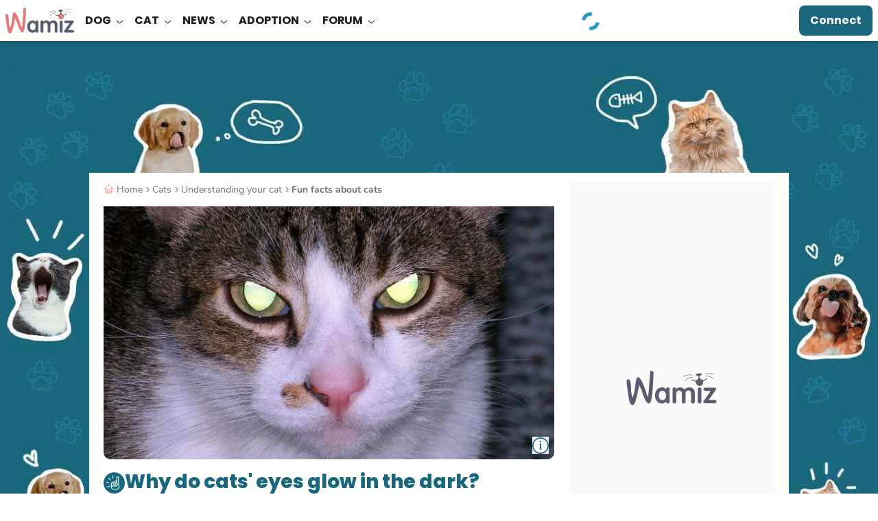

--- FILE ---
content_type: image/svg+xml
request_url: https://wamiz.co.uk/build/images/icons/article/advice.svg?v=f44783be
body_size: 3605
content:
<svg xmlns="http://www.w3.org/2000/svg" viewBox="0 0 948.02 948.02">
  <circle cx="474.01" cy="474.01" r="474.01" fill="#1A677D"/>
  <path fill="#fff" d="M528.36 475.06c.42 3.06.15 1.19-.07-.57l-.44-3.83q-.48-4.44-.8-8.91a180.16 180.16 0 01-.38-19c.12-3.19.38-6.36.69-9.54.3-3 .08-.7 0-.08a96.69 96.69 0 011.51-8.03c.72-3.06 1.72-6 2.66-9 .06-.18.85-2.25.21-.67s.37-.83.56-1.21c.77-1.56 1.56-3.1 2.45-4.6q1.15-1.94 2.48-3.78c-1.59 2.24.69-.75 1.35-1.44s3.67-3.1 1.59-1.67c.63-.43 4.92-2.84 2.87-1.92a28.22 28.22 0 015.19-1.56c2.51-.58-1.83.06.82-.15q1.26-.09 2.52-.09c.86 0 4.33.55 2.4.06-2.16-.55.26.1.77.26a17.48 17.48 0 002.21.66c1.79.29-1.67-1.38-.3-.11a8 8 0 001.63.89c2.12 1 .84.43.14-.11A20.1 20.1 0 01560 402c.42.39 3.17 3.38 2.11 2a48.7 48.7 0 013.62 5.81c1.12 1.95 2.26 3.9 3.29 5.92s.4.49.95 2.57c.78 2.93.5 1.64.34.84.19 1 .25 2.05.36 3q.35 3.15.62 6.29 1.15 13.44 1.06 26.94a219.55 219.55 0 01-1.04 20.74l-.25 2.35c-.54 5 .45-2.79-.27 2-1.16 7.73 1.93 16.51 10.47 18.45 7.14 1.63 17.21-2.17 18.45-10.47a255.61 255.61 0 001.58-60.05c-1-11.09-2.45-20.95-8-30.82-5.1-9.14-11.12-17.83-20.42-23.12-17.43-9.92-41.1-6-55.07 8.16-12.94 13.13-18.18 31.3-20.28 49.12-2 17.11-.43 34.22 1.91 51.21 1.1 8 11.38 12.42 18.45 10.47 8.66-2.38 11.58-10.39 10.48-18.45z"/>
  <path fill="#fff" d="M369.43 435.23c-41.44 20.53-35.56 76.51-36.15 114.86L332.21 619c-.33 21.75-1.67 44.08 3.63 65.39 9.45 38 44.13 66.71 78.51 82.26C448.33 782 486 788.05 523.16 786c32.41-1.83 66-7.38 95.16-22.17A136.72 136.72 0 00663 727.47c10.68-13.45 19.3-28.4 28.45-42.9 10-15.82 17.47-31.68 18.8-50.58 1.39-20-6.85-38.73-18.34-54.57-24.68-34-56.26-62.93-88.65-89.45-7.67-6.29-15.33-13.54-23.93-18.54a46.42 46.42 0 00-29.67-5.82c-19.4 2.61-35.26 18.16-40.71 36.62-6.45 21.81 4.36 41.36 18.39 57.39 13.28 15.17 27.17 29.81 40.82 44.65 6.55 7.11 13.06 14.27 19.44 21.53 5.35 6.09 15.75 5.47 21.21 0 6.05-6 5.37-15.11 0-21.21-12.11-13.79-24.66-27.18-37.11-40.66a1642.1 1642.1 0 01-18.23-20c-6.23-7-9.75-11-14.28-19.08-.06-.12-1.22-2.58-.51-.9a30.09 30.09 0 01-1-3c-.23-.75-.4-1.52-.59-2.28-.6-2.46 0 1.91-.1-.57a34.94 34.94 0 01.12-5c-.25 2.71 0 .4.11-.17.3-1.12.55-2.24.9-3.35.12-.38 1.14-3.07.46-1.45s.52-1 .7-1.32a50.03 50.03 0 012.5-4.08c-1.42 2.12 1.3-1.42 2-2.13s1.31-1.22 2-1.83c-1.53 1.41-.29.16.7-.46a44.26 44.26 0 014-2.27c-2.73 1.34 1.9-.45 2.6-.69s2.92-.46-.1-.14a21.9 21.9 0 012-.13h2.68c.9 0 .89.05-.08-.08l1.52.31c1 .27 1.91.52 2.87.83-.58-.19-2.27-1.26.39.17 1.47.79 2.9 1.62 4.29 2.55.27.18 2.71 1.89 1.45 1s1.21 1 1.45 1.15c1.89 1.52 3.75 3.07 5.63 4.59 29.38 23.78 57.89 49 82.19 78a148.11 148.11 0 0114.53 19.69c4.68 7.68 6.36 11.62 8.17 20.28.06.32.35 2.88.13.7.11 1.07.18 2.14.22 3.21.07 1.91 0 3.81-.09 5.71-.06 1-.16 2-.24 3.07-.2 2.54.37-2.07 0 .36a63.8 63.8 0 01-2.57 10.57c-.28.81-1.72 4.54-.64 2a100.42 100.42 0 01-5.45 10.63 688.07 688.07 0 01-24.76 39.54q-1.3 1.95-2.66 3.87l-1.59 2.2c-.22.3-2 2.57-.91 1.23l-.55.67c-.6.73-1.19 1.46-1.8 2.18q-2.13 2.51-4.38 4.89a107.54 107.54 0 01-18 15.41c-14.37 9.83-27.28 14.73-44.34 18.95-6.74 1.67-13.57 3-20.43 4.07l-4.07.61c-2.79.42.28 0 .72-.09l-2.07.27c-2.41.31-4.82.59-7.23.88a251.53 251.53 0 01-48.07 1.16q-5.82-.43-11.61-1.16c2.3.29-.29 0-.63-.09L476 754c-2.05-.33-4.08-.69-6.11-1.08a205.53 205.53 0 01-23.94-6c-27.9-8.92-57.49-26.38-73.35-51.92-4.66-7.53-7-13.91-8.8-23-1.49-7.5-1.87-16.65-1.92-25.49-.11-20.5.54-41 .86-61.52l1-62.88c.14-8.76.18-19.82 1.13-27.17a75.57 75.57 0 012.7-12.35c.13-.45 2-5.69 1.06-3.38a47.92 47.92 0 013-6 46.29 46.29 0 012.83-4.35c-1.33 1.78.18-.16.42-.41.68-.72 1.32-1.45 2-2.14s1.42-1.34 2.15-2c-.46.41-2.11 1.35.43-.33a47.28 47.28 0 015.08-2.91c7.26-3.6 9.27-13.88 5.38-20.53-4.32-7.39-13.23-9-20.52-5.38z"/>
  <path fill="#fff" d="M381 462.65a55.28 55.28 0 015.9-1.65c-2.45.57 1.29-.09 2.28-.09.46 0 3.29.09 1.3-.05-1.76-.12.26 0 .57.13.78.21 1.67.48 2.48.63 2.66.53-.88-.6.55.12s2.6 1.47 3.91 2.2c2.29 1.28.69.42.12 0a50.7 50.7 0 015.32 5.14c.24.27 2.11 2.46 1.06 1.17s1.41 2 1.36 1.91c4.72 6.85 6.6 11.88 8.36 20.44 1.41 6.87 1.83 15.15 2.07 23.78.27 9.67.46 19.34.68 29 .2 9 .59 19.18-.72 27.56a83.85 83.85 0 01-3.19 12.25c0 .1-.93 2.25-.32.87.69-1.54-.61 1.17-.78 1.49a57.06 57.06 0 01-3.37 5.61s-1.48 1.92-.57.8-.94 1-1.17 1.25a42.38 42.38 0 01-3.62 3.47c1.82-1.54-2.11 1.34-2.74 1.69s-1.24.66-1.87 1c-1.33.62 1.57-.22-1 .24a34.11 34.11 0 01-9.34.51c1.62.21-1.43-.31-1.76-.39-1.2-.27-2.39-.58-3.57-.94-.92-.29-1.82-.62-2.73-.94 1.45.51.67.34-.31-.13-7-3.36-13.16-7.94-19.57-12.22-6.74-4.51-16.61-1.32-20.53 5.38-4.3 7.36-1.37 16 5.39 20.52 15.89 10.62 32.17 20.89 52.29 18.55 22.56-2.63 38.75-20.41 45.35-41.36 7-22.18 4.07-47.09 3.53-70-.51-21.56-1.81-44.49-14.23-63-6-8.89-13.65-17.41-23.52-22a46.58 46.58 0 00-35.64-1.8c-7.64 2.68-12.72 10.26-10.47 18.45 2 7.42 10.77 13.17 18.45 10.48z"/>
  <path fill="#fff" d="M436.08 464.82c1.76-4.71-.62 1.18.56-1.52.52-1.21 1.1-2.39 1.7-3.56q1.44-2.81 3.13-5.48a39.59 39.59 0 018.84-10c3.66-3.16-1 .6 1.31-1a51.56 51.56 0 013.34-2.06c.91-.51 1.85-1 2.8-1.43-1.81.8.59-.17.82-.24 1.27-.36 2.52-.77 3.8-1.07.57-.13 3.86-.67 1.45-.39a32.91 32.91 0 017.81 0c-2.45-.31.79.26 1.37.41a24 24 0 013.7 1.16c-1.75-.76 2.5 1.57 3.22 2.08-1.87-1.31.63.57 1.05 1 .91.87 1.76 1.78 2.61 2.71.23.24 1.64 2.22.45.53a44.6 44.6 0 012.42 3.87 43.72 43.72 0 011.74 3.41c1.15 2.48-.87-3.12.52 1.37.63 2.05 1.29 4.07 1.79 6.16a73.93 73.93 0 011.78 16c.74 24.57-.21 49.28-.4 73.86-.09 12.1.34 24.35-.48 36.43a18.76 18.76 0 01-3 9.36c-2.1 3.51 1.07-1-.6.71-.8.82-1.6 1.61-2.45 2.38.47-.43 2.22-1.39-.24.15a70.95 70.95 0 01-3.57 2.1c-2.49 1.38-.87.39-.23.16a37.43 37.43 0 01-4 1.22c.08 0-4.3.69-2.11.47 1.59-.16-3 0-3.55 0-.87 0-1.72-.13-2.58-.19 3.65.27-.43-.18-1.05-.32a61.76 61.76 0 01-6.67-1.89q-1.71-.59-3.39-1.26c-1-.38-.91-.36.2.07a40.9 40.9 0 01-2-.95 69.82 69.82 0 01-7.07-4c-.82-.52-1.6-1.07-2.4-1.6-2.83-1.87.81 1-1.37-1.09-.81-.77-1.65-1.48-2.43-2.28-.55-.55-3.34-4.08-1.27-1.24-4.76-6.54-13-9.76-20.52-5.38-6.45 3.77-10.18 13.94-5.38 20.52 14.62 20.06 42.79 33 67.53 28.45A48 48 0 00515 610.42c7.79-13.22 6.63-29.29 6.74-44 .23-29.81 1.41-59.79.52-89.59-.83-27.77-11.46-60.31-42.06-67.41a56.69 56.69 0 00-45.67 9.37c-13.19 9.66-21.73 22.93-27.41 38.1-2.76 7.36 3.07 16.76 10.48 18.45 8.52 1.94 15.5-2.6 18.45-10.48z"/>
  <path fill="#fff" d="M496.9 596.64c8.58 17.51 25.23 32.71 45 35.37 20.14 2.71 41.35-7.85 49.63-26.91 3.22-7.43 2.19-16.1-5.38-20.53-6.34-3.71-17.28-2.09-20.52 5.38a36.44 36.44 0 01-2.26 4.45c-.37.61-.76 1.21-1.17 1.79q1.35-1.73-.36.28c-1 1-2 2-3.11 2.94 2.1-1.71-1.14.64-1.64.92-.82.48-1.66.92-2.53 1.33q2.1-.87-.39.05c-1.39.34-2.73.8-4.15 1 3.06-.48-1.46-.09-1.79-.09-1 0-1.93-.07-2.9-.18 1.37.18 1.51.16.43-.05A40.61 40.61 0 01541 601c2.36.88-1.23-.66-1.7-.92a51.83 51.83 0 01-3.75-2.32c-1.44-1-1.61-1.14-.51-.35-.58-.47-1.14-1-1.69-1.48-5.43-5-7.09-7.46-10.5-14.43-3.57-7.28-13.9-9.26-20.53-5.38-7.42 4.34-8.95 13.22-5.38 20.52zm90.67-112.09V242.42m15 242.13V242.42c0-7.85-6.9-15.37-15-15s-15 6.59-15 15v242.13c0 7.85 6.9 15.36 15 15s15-6.59 15-15z"/>
  <path fill="#fff" d="M602.57 253.28c0-6.84 0-13.69.58-20.5 0-.29.66-4.82.24-2.29.25-1.5.54-3 .9-4.48s.82-2.86 1.23-4.29c.87-3.07-.71.76.73-1.78a84.83 84.83 0 014.25-6.79c-2 2.87-.13.23.46-.4s1.48-1.4 2.21-2.1c-2.74 2.62-.81.6.2.06 1.68-.9 2.24-1.07.14-.28a55.41 55.41 0 017.59-2.21c1.43-.31 2.89-.54 4.32-.85s1-.19-1 .13c.62-.05 1.24-.08 1.86-.1 2.76.1 5.48 0 8.24.3q1.05.09 2.07.21c-1.56-.21-1.81-.24-.74-.07s2.22.54 3.33.69c3 .39-.94-.89.53 0 .5.32 3.61 2.24 2.78 1.6s1.85 1.87 2.26 2.32c.67.78.66.73 0-.15.44.61.85 1.23 1.24 1.87a36.49 36.49 0 012.17 3.92c.45 1 .44.9 0-.16.31.83.58 1.67.81 2.53 1.68 5.86 1.32 12.83 1.73 20 .46 7.82 6.58 15.38 15 15 7.74-.34 15.49-6.61 15-15-.55-9.57-.14-19.56-3-28.82-2.69-8.58-7.52-17-14.27-23-12.7-11.35-31.22-13-47.39-10-14.92 2.84-25.78 10-33.82 23-9.51 15.35-9.55 34.13-9.55 51.59 0 7.84 6.9 15.36 15 15s15-6.59 15-15z"/>
  <path fill="#fff" d="M650.64 239.12v323.29c0 7.85 6.9 15.36 15 15s15-6.59 15-15V239.12c0-7.85-6.9-15.36-15-15s-15 6.59-15 15zM434.5 266.05L406.93 146c-1.82-7.9-10.88-12.56-18.45-10.48-8.11 2.23-12.3 10.53-10.48 18.45l27.58 120c1.81 7.9 10.88 12.56 18.45 10.48 8.1-2.23 12.29-10.53 10.47-18.45zm-119.88 66.19l-84.52-89.57c-5.57-5.89-15.61-5.61-21.22 0a15.24 15.24 0 000 21.21l84.53 89.57c5.56 5.9 15.6 5.62 21.21 0a15.22 15.22 0 000-21.21zm-61.05 125.42l-118.45-33.74c-7.54-2.15-16.66 2.63-18.45 10.48s2.4 16.15 10.48 18.45l118.45 33.74c7.54 2.14 16.66-2.63 18.45-10.48s-2.4-16.15-10.48-18.45zm24.3 146.5l-118.11 34.89a15.28 15.28 0 00-10.48 18.45c2.12 7.72 10.65 12.78 18.45 10.47l118.12-34.88a15.28 15.28 0 0010.48-18.45c-2.13-7.72-10.66-12.78-18.46-10.48z"/>
</svg>


--- FILE ---
content_type: application/javascript
request_url: https://wamiz.co.uk/build/4462.js?v=c51d8203
body_size: -31
content:
"use strict";(self.webpackChunk=self.webpackChunk||[]).push([[4462],{24462:(s,e,t)=>{t.d(e,{toggleCollapse:()=>a});const i=(s,e)=>{s.classList.remove("is-collapsing"),s.classList.add("is-collapsed"),s.removeEventListener("transitionend",e)},l=(s,e)=>{s.classList.remove("is-collapsing"),s.removeAttribute("style"),s.removeEventListener("transitionend",e)};function a(s){const{dataset:{collapse:e}}=s,t=document.querySelector(`.js-collapse[data-collapse='${e}']`);let a,n;if(t)if(t.classList.contains("is-collapsed")){t.classList.remove("is-collapsed"),t.classList.add("is-collapsing");const{children:[{offsetHeight:e}]}=t;t.addEventListener("transitionend",a=()=>l(t,a)),t.style.height=`${e}px`,s.classList.remove("is-toggled")}else{const{children:[{offsetHeight:e}]}=t;t.addEventListener("transitionend",n=()=>i(t,n)),t.style.height=`${e}px`,t.classList.add("is-collapsing"),t.offsetHeight,t.removeAttribute("style"),s.classList.add("is-toggled")}}}}]);

--- FILE ---
content_type: application/javascript
request_url: https://wamiz.co.uk/build/vue.js?v=f2598026
body_size: 71838
content:
/*! For license information please see vue.js.LICENSE.txt */
"use strict";(self.webpackChunk=self.webpackChunk||[]).push([[9305],{4197:(e,t,n)=>{n.r(t),n.d(t,{BaseTransition:()=>r.pR,BaseTransitionPropsValidators:()=>r.QP,Comment:()=>r.Mw,DeprecationTypes:()=>r.aT,EffectScope:()=>r.yC,ErrorCodes:()=>r.tG,ErrorTypeStrings:()=>r.ZQ,Fragment:()=>r.FK,KeepAlive:()=>r.PR,ReactiveEffect:()=>r.X2,Static:()=>r.jC,Suspense:()=>r.tY,Teleport:()=>r.Im,Text:()=>r.EY,TrackOpTypes:()=>r.Ul,Transition:()=>f,TransitionGroup:()=>oe,TriggerOpTypes:()=>r.PP,VueElement:()=>Z,assertNumber:()=>r.U4,callWithAsyncErrorHandling:()=>r.qL,callWithErrorHandling:()=>r.gh,camelize:()=>r.PT,capitalize:()=>r.ZH,cloneVNode:()=>r.E3,compatUtils:()=>r.Y5,computed:()=>r.EW,createApp:()=>$e,createBlock:()=>r.Wv,createCommentVNode:()=>r.Q3,createElementBlock:()=>r.CE,createElementVNode:()=>r.Lk,createHydrationRenderer:()=>r.ci,createPropsRestProxy:()=>r.bn,createRenderer:()=>r.K9,createSSRApp:()=>Be,createSlots:()=>r.eX,createStaticVNode:()=>r.Fv,createTextVNode:()=>r.eW,createVNode:()=>r.bF,customRef:()=>r.rY,defineAsyncComponent:()=>r.$V,defineComponent:()=>r.pM,defineCustomElement:()=>K,defineEmits:()=>r.qP,defineExpose:()=>r.wk,defineModel:()=>r.NP,defineOptions:()=>r.GM,defineProps:()=>r.Yj,defineSSRCustomElement:()=>Q,defineSlots:()=>r.Lu,devtools:()=>r.lt,effect:()=>r.QZ,effectScope:()=>r.uY,getCurrentInstance:()=>r.nI,getCurrentScope:()=>r.o5,getTransitionRawChildren:()=>r.Df,guardReactiveProps:()=>r.Ng,h:()=>r.h,handleError:()=>r.H4,hasInjectionContext:()=>r.PS,hydrate:()=>Ne,initCustomFormatter:()=>r.y$,initDirectivesForSSR:()=>je,inject:()=>r.WQ,isMemoSame:()=>r.Bs,isProxy:()=>r.ju,isReactive:()=>r.g8,isReadonly:()=>r.Tm,isRef:()=>r.i9,isRuntimeOnly:()=>r.dA,isShallow:()=>r.fE,isVNode:()=>r.vv,markRaw:()=>r.IG,mergeDefaults:()=>r.HF,mergeModels:()=>r.zz,mergeProps:()=>r.v6,nextTick:()=>r.dY,normalizeClass:()=>r.C4,normalizeProps:()=>r._B,normalizeStyle:()=>r.Tr,onActivated:()=>r.n,onBeforeMount:()=>r.KC,onBeforeUnmount:()=>r.xo,onBeforeUpdate:()=>r.Ic,onDeactivated:()=>r.Y4,onErrorCaptured:()=>r.qG,onMounted:()=>r.sV,onRenderTracked:()=>r.qR,onRenderTriggered:()=>r.bj,onScopeDispose:()=>r.jr,onServerPrefetch:()=>r.SS,onUnmounted:()=>r.hi,onUpdated:()=>r.$u,openBlock:()=>r.uX,popScopeId:()=>r.jt,provide:()=>r.Gt,proxyRefs:()=>r.Pr,pushScopeId:()=>r.Qi,queuePostFlushCb:()=>r.Dl,reactive:()=>r.Kh,readonly:()=>r.tB,ref:()=>r.KR,registerRuntimeCompiler:()=>r.tC,render:()=>Fe,renderList:()=>r.pI,renderSlot:()=>r.RG,resolveComponent:()=>r.g2,resolveDirective:()=>r.gN,resolveDynamicComponent:()=>r.$y,resolveFilter:()=>r.LJ,resolveTransitionHooks:()=>r.OW,setBlockTracking:()=>r.Vq,setDevtoolsHook:()=>r.iD,setTransitionHooks:()=>r.MZ,shallowReactive:()=>r.Gc,shallowReadonly:()=>r.nD,shallowRef:()=>r.IJ,ssrContextKey:()=>r.Fw,ssrUtils:()=>r.Gw,stop:()=>r.ds,toDisplayString:()=>r.v_,toHandlerKey:()=>r.rU,toHandlers:()=>r.Tb,toRaw:()=>r.ux,toRef:()=>r.lW,toRefs:()=>r.QW,toValue:()=>r.BA,transformVNodeArgs:()=>r.gW,triggerRef:()=>r.mu,unref:()=>r.R1,useAttrs:()=>r.OA,useCssModule:()=>ee,useCssVars:()=>M,useModel:()=>r.fn,useSSRContext:()=>r.LM,useSlots:()=>r.Ht,useTransitionState:()=>r.Gy,vModelCheckbox:()=>me,vModelDynamic:()=>Se,vModelRadio:()=>ve,vModelSelect:()=>ye,vModelText:()=>he,vShow:()=>P,version:()=>r.rE,warn:()=>r.R8,watch:()=>r.wB,watchEffect:()=>r.nT,watchPostEffect:()=>r.p9,watchSyncEffect:()=>r.U_,withAsyncContext:()=>r.E,withCtx:()=>r.k6,withDefaults:()=>r.rO,withDirectives:()=>r.bo,withKeys:()=>Le,withMemo:()=>r.bU,withModifiers:()=>Ae,withScopeId:()=>r.YY});var r=n(34754),s=n(97083),i=n(13042);const o="undefined"!=typeof document?document:null,a=o&&o.createElement("template"),l={insert:(e,t,n)=>{t.insertBefore(e,n||null)},remove:e=>{const t=e.parentNode;t&&t.removeChild(e)},createElement:(e,t,n,r)=>{const s="svg"===t?o.createElementNS("http://www.w3.org/2000/svg",e):"mathml"===t?o.createElementNS("http://www.w3.org/1998/Math/MathML",e):o.createElement(e,n?{is:n}:void 0);return"select"===e&&r&&null!=r.multiple&&s.setAttribute("multiple",r.multiple),s},createText:e=>o.createTextNode(e),createComment:e=>o.createComment(e),setText:(e,t)=>{e.nodeValue=t},setElementText:(e,t)=>{e.textContent=t},parentNode:e=>e.parentNode,nextSibling:e=>e.nextSibling,querySelector:e=>o.querySelector(e),setScopeId(e,t){e.setAttribute(t,"")},insertStaticContent(e,t,n,r,s,i){const o=n?n.previousSibling:t.lastChild;if(s&&(s===i||s.nextSibling))for(;t.insertBefore(s.cloneNode(!0),n),s!==i&&(s=s.nextSibling););else{a.innerHTML="svg"===r?`<svg>${e}</svg>`:"mathml"===r?`<math>${e}</math>`:e;const s=a.content;if("svg"===r||"mathml"===r){const e=s.firstChild;for(;e.firstChild;)s.appendChild(e.firstChild);s.removeChild(e)}t.insertBefore(s,n)}return[o?o.nextSibling:t.firstChild,n?n.previousSibling:t.lastChild]}},c="transition",u="animation",d=Symbol("_vtc"),f=(e,{slots:t})=>(0,r.h)(r.pR,v(e),t);f.displayName="Transition";const p={name:String,type:String,css:{type:Boolean,default:!0},duration:[String,Number,Object],enterFromClass:String,enterActiveClass:String,enterToClass:String,appearFromClass:String,appearActiveClass:String,appearToClass:String,leaveFromClass:String,leaveActiveClass:String,leaveToClass:String},h=f.props=(0,s.extend)({},r.QP,p),m=(e,t=[])=>{(0,s.isArray)(e)?e.forEach((e=>e(...t))):e&&e(...t)},g=e=>!!e&&((0,s.isArray)(e)?e.some((e=>e.length>1)):e.length>1);function v(e){const t={};for(const n in e)n in p||(t[n]=e[n]);if(!1===e.css)return t;const{name:n="v",type:r,duration:i,enterFromClass:o=`${n}-enter-from`,enterActiveClass:a=`${n}-enter-active`,enterToClass:l=`${n}-enter-to`,appearFromClass:c=o,appearActiveClass:u=a,appearToClass:d=l,leaveFromClass:f=`${n}-leave-from`,leaveActiveClass:h=`${n}-leave-active`,leaveToClass:v=`${n}-leave-to`}=e,S=function(e){if(null==e)return null;if((0,s.isObject)(e))return[y(e.enter),y(e.leave)];{const t=y(e);return[t,t]}}(i),E=S&&S[0],R=S&&S[1],{onBeforeEnter:k,onEnter:x,onEnterCancelled:L,onLeave:P,onLeaveCancelled:T,onBeforeAppear:O=k,onAppear:M=x,onAppearCancelled:I=L}=t,F=(e,t,n)=>{_(e,t?d:l),_(e,t?u:a),n&&n()},N=(e,t)=>{e._isLeaving=!1,_(e,f),_(e,v),_(e,h),t&&t()},$=e=>(t,n)=>{const s=e?M:x,i=()=>F(t,e,n);m(s,[t,i]),C((()=>{_(t,e?c:o),b(t,e?d:l),g(s)||w(t,r,E,i)}))};return(0,s.extend)(t,{onBeforeEnter(e){m(k,[e]),b(e,o),b(e,a)},onBeforeAppear(e){m(O,[e]),b(e,c),b(e,u)},onEnter:$(!1),onAppear:$(!0),onLeave(e,t){e._isLeaving=!0;const n=()=>N(e,t);b(e,f),A(),b(e,h),C((()=>{e._isLeaving&&(_(e,f),b(e,v),g(P)||w(e,r,R,n))})),m(P,[e,n])},onEnterCancelled(e){F(e,!1),m(L,[e])},onAppearCancelled(e){F(e,!0),m(I,[e])},onLeaveCancelled(e){N(e),m(T,[e])}})}function y(e){return(0,s.toNumber)(e)}function b(e,t){t.split(/\s+/).forEach((t=>t&&e.classList.add(t))),(e[d]||(e[d]=new Set)).add(t)}function _(e,t){t.split(/\s+/).forEach((t=>t&&e.classList.remove(t)));const n=e[d];n&&(n.delete(t),n.size||(e[d]=void 0))}function C(e){requestAnimationFrame((()=>{requestAnimationFrame(e)}))}let S=0;function w(e,t,n,r){const s=e._endId=++S,i=()=>{s===e._endId&&r()};if(n)return setTimeout(i,n);const{type:o,timeout:a,propCount:l}=E(e,t);if(!o)return r();const c=o+"end";let u=0;const d=()=>{e.removeEventListener(c,f),i()},f=t=>{t.target===e&&++u>=l&&d()};setTimeout((()=>{u<l&&d()}),a+1),e.addEventListener(c,f)}function E(e,t){const n=window.getComputedStyle(e),r=e=>(n[e]||"").split(", "),s=r(`${c}Delay`),i=r(`${c}Duration`),o=R(s,i),a=r(`${u}Delay`),l=r(`${u}Duration`),d=R(a,l);let f=null,p=0,h=0;t===c?o>0&&(f=c,p=o,h=i.length):t===u?d>0&&(f=u,p=d,h=l.length):(p=Math.max(o,d),f=p>0?o>d?c:u:null,h=f?f===c?i.length:l.length:0);return{type:f,timeout:p,propCount:h,hasTransform:f===c&&/\b(transform|all)(,|$)/.test(r(`${c}Property`).toString())}}function R(e,t){for(;e.length<t.length;)e=e.concat(e);return Math.max(...t.map(((t,n)=>k(t)+k(e[n]))))}function k(e){return"auto"===e?0:1e3*Number(e.slice(0,-1).replace(",","."))}function A(){return document.body.offsetHeight}const x=Symbol("_vod"),L=Symbol("_vsh"),P={beforeMount(e,{value:t},{transition:n}){e[x]="none"===e.style.display?"":e.style.display,n&&t?n.beforeEnter(e):T(e,t)},mounted(e,{value:t},{transition:n}){n&&t&&n.enter(e)},updated(e,{value:t,oldValue:n},{transition:r}){!t!=!n&&(r?t?(r.beforeEnter(e),T(e,!0),r.enter(e)):r.leave(e,(()=>{T(e,!1)})):T(e,t))},beforeUnmount(e,{value:t}){T(e,t)}};function T(e,t){e.style.display=t?e[x]:"none",e[L]=!t}const O=Symbol("");function M(e){const t=(0,r.nI)();if(!t)return;const n=t.ut=(n=e(t.proxy))=>{Array.from(document.querySelectorAll(`[data-v-owner="${t.uid}"]`)).forEach((e=>F(e,n)))};const s=()=>{const r=e(t.proxy);I(t.subTree,r),n(r)};(0,r.p9)(s),(0,r.sV)((()=>{const e=new MutationObserver(s);e.observe(t.subTree.el.parentNode,{childList:!0}),(0,r.hi)((()=>e.disconnect()))}))}function I(e,t){if(128&e.shapeFlag){const n=e.suspense;e=n.activeBranch,n.pendingBranch&&!n.isHydrating&&n.effects.push((()=>{I(n.activeBranch,t)}))}for(;e.component;)e=e.component.subTree;if(1&e.shapeFlag&&e.el)F(e.el,t);else if(e.type===r.FK)e.children.forEach((e=>I(e,t)));else if(e.type===r.jC){let{el:n,anchor:r}=e;for(;n&&(F(n,t),n!==r);)n=n.nextSibling}}function F(e,t){if(1===e.nodeType){const n=e.style;let r="";for(const e in t)n.setProperty(`--${e}`,t[e]),r+=`--${e}: ${t[e]};`;n[O]=r}}const N=/(^|;)\s*display\s*:/;const $=/\s*!important$/;function B(e,t,n){if((0,s.isArray)(n))n.forEach((n=>B(e,t,n)));else if(null==n&&(n=""),t.startsWith("--"))e.setProperty(t,n);else{const r=function(e,t){const n=D[t];if(n)return n;let r=(0,s.camelize)(t);if("filter"!==r&&r in e)return D[t]=r;r=(0,s.capitalize)(r);for(let n=0;n<z.length;n++){const s=z[n]+r;if(s in e)return D[t]=s}return t}(e,t);$.test(n)?e.setProperty((0,s.hyphenate)(r),n.replace($,""),"important"):e[r]=n}}const z=["Webkit","Moz","ms"],D={};const U="http://www.w3.org/1999/xlink";function j(e,t,n,r){e.addEventListener(t,n,r)}const V=Symbol("_vei");function H(e,t,n,i,o=null){const a=e[V]||(e[V]={}),l=a[t];if(i&&l)l.value=i;else{const[n,c]=function(e){let t;if(G.test(e)){let n;for(t={};n=e.match(G);)e=e.slice(0,e.length-n[0].length),t[n[0].toLowerCase()]=!0}const n=":"===e[2]?e.slice(3):(0,s.hyphenate)(e.slice(2));return[n,t]}(t);if(i){const l=a[t]=function(e,t){const n=e=>{if(e._vts){if(e._vts<=n.attached)return}else e._vts=Date.now();(0,r.qL)(function(e,t){if((0,s.isArray)(t)){const n=e.stopImmediatePropagation;return e.stopImmediatePropagation=()=>{n.call(e),e._stopped=!0},t.map((e=>t=>!t._stopped&&e&&e(t)))}return t}(e,n.value),t,5,[e])};return n.value=e,n.attached=X(),n}(i,o);j(e,n,l,c)}else l&&(!function(e,t,n,r){e.removeEventListener(t,n,r)}(e,n,l,c),a[t]=void 0)}}const G=/(?:Once|Passive|Capture)$/;let W=0;const q=Promise.resolve(),X=()=>W||(q.then((()=>W=0)),W=Date.now());const Y=e=>111===e.charCodeAt(0)&&110===e.charCodeAt(1)&&e.charCodeAt(2)>96&&e.charCodeAt(2)<123;function K(e,t){const n=(0,r.pM)(e);class s extends Z{constructor(e){super(n,e,t)}}return s.def=n,s}const Q=e=>K(e,Ne),J="undefined"!=typeof HTMLElement?HTMLElement:class{};class Z extends J{constructor(e,t={},n){super(),this._def=e,this._props=t,this._instance=null,this._connected=!1,this._resolved=!1,this._numberProps=null,this._ob=null,this.shadowRoot&&n?n(this._createVNode(),this.shadowRoot):(this.attachShadow({mode:"open"}),this._def.__asyncLoader||this._resolveProps(this._def))}connectedCallback(){this._connected=!0,this._instance||(this._resolved?this._update():this._resolveDef())}disconnectedCallback(){this._connected=!1,this._ob&&(this._ob.disconnect(),this._ob=null),(0,r.dY)((()=>{this._connected||(Fe(null,this.shadowRoot),this._instance=null)}))}_resolveDef(){this._resolved=!0;for(let e=0;e<this.attributes.length;e++)this._setAttr(this.attributes[e].name);this._ob=new MutationObserver((e=>{for(const t of e)this._setAttr(t.attributeName)})),this._ob.observe(this,{attributes:!0});const e=(e,t=!1)=>{const{props:n,styles:r}=e;let i;if(n&&!(0,s.isArray)(n))for(const e in n){const t=n[e];(t===Number||t&&t.type===Number)&&(e in this._props&&(this._props[e]=(0,s.toNumber)(this._props[e])),(i||(i=Object.create(null)))[(0,s.camelize)(e)]=!0)}this._numberProps=i,t&&this._resolveProps(e),this._applyStyles(r),this._update()},t=this._def.__asyncLoader;t?t().then((t=>e(t,!0))):e(this._def)}_resolveProps(e){const{props:t}=e,n=(0,s.isArray)(t)?t:Object.keys(t||{});for(const e of Object.keys(this))"_"!==e[0]&&n.includes(e)&&this._setProp(e,this[e],!0,!1);for(const e of n.map(s.camelize))Object.defineProperty(this,e,{get(){return this._getProp(e)},set(t){this._setProp(e,t)}})}_setAttr(e){let t=this.getAttribute(e);const n=(0,s.camelize)(e);this._numberProps&&this._numberProps[n]&&(t=(0,s.toNumber)(t)),this._setProp(n,t,!1)}_getProp(e){return this._props[e]}_setProp(e,t,n=!0,r=!0){t!==this._props[e]&&(this._props[e]=t,r&&this._instance&&this._update(),n&&(!0===t?this.setAttribute((0,s.hyphenate)(e),""):"string"==typeof t||"number"==typeof t?this.setAttribute((0,s.hyphenate)(e),t+""):t||this.removeAttribute((0,s.hyphenate)(e))))}_update(){Fe(this._createVNode(),this.shadowRoot)}_createVNode(){const e=(0,r.bF)(this._def,(0,s.extend)({},this._props));return this._instance||(e.ce=e=>{this._instance=e,e.isCE=!0;const t=(e,t)=>{this.dispatchEvent(new CustomEvent(e,{detail:t}))};e.emit=(e,...n)=>{t(e,n),(0,s.hyphenate)(e)!==e&&t((0,s.hyphenate)(e),n)};let n=this;for(;n=n&&(n.parentNode||n.host);)if(n instanceof Z){e.parent=n._instance,e.provides=n._instance.provides;break}}),e}_applyStyles(e){e&&e.forEach((e=>{const t=document.createElement("style");t.textContent=e,this.shadowRoot.appendChild(t)}))}}function ee(e="$style"){{const t=(0,r.nI)();if(!t)return s.EMPTY_OBJ;const n=t.type.__cssModules;if(!n)return s.EMPTY_OBJ;const i=n[e];return i||s.EMPTY_OBJ}}const te=new WeakMap,ne=new WeakMap,re=Symbol("_moveCb"),se=Symbol("_enterCb"),ie={name:"TransitionGroup",props:(0,s.extend)({},h,{tag:String,moveClass:String}),setup(e,{slots:t}){const n=(0,r.nI)(),s=(0,r.Gy)();let o,a;return(0,r.$u)((()=>{if(!o.length)return;const t=e.moveClass||`${e.name||"v"}-move`;if(!function(e,t,n){const r=e.cloneNode(),s=e[d];s&&s.forEach((e=>{e.split(/\s+/).forEach((e=>e&&r.classList.remove(e)))}));n.split(/\s+/).forEach((e=>e&&r.classList.add(e))),r.style.display="none";const i=1===t.nodeType?t:t.parentNode;i.appendChild(r);const{hasTransform:o}=E(r);return i.removeChild(r),o}(o[0].el,n.vnode.el,t))return;o.forEach(ae),o.forEach(le);const r=o.filter(ce);A(),r.forEach((e=>{const n=e.el,r=n.style;b(n,t),r.transform=r.webkitTransform=r.transitionDuration="";const s=n[re]=e=>{e&&e.target!==n||e&&!/transform$/.test(e.propertyName)||(n.removeEventListener("transitionend",s),n[re]=null,_(n,t))};n.addEventListener("transitionend",s)}))})),()=>{const l=(0,i.ux)(e),c=v(l);let u=l.tag||r.FK;o=a,a=t.default?(0,r.Df)(t.default()):[];for(let e=0;e<a.length;e++){const t=a[e];null!=t.key&&(0,r.MZ)(t,(0,r.OW)(t,c,s,n))}if(o)for(let e=0;e<o.length;e++){const t=o[e];(0,r.MZ)(t,(0,r.OW)(t,c,s,n)),te.set(t,t.el.getBoundingClientRect())}return(0,r.bF)(u,null,a)}}},oe=ie;function ae(e){const t=e.el;t[re]&&t[re](),t[se]&&t[se]()}function le(e){ne.set(e,e.el.getBoundingClientRect())}function ce(e){const t=te.get(e),n=ne.get(e),r=t.left-n.left,s=t.top-n.top;if(r||s){const t=e.el.style;return t.transform=t.webkitTransform=`translate(${r}px,${s}px)`,t.transitionDuration="0s",e}}const ue=e=>{const t=e.props["onUpdate:modelValue"]||!1;return(0,s.isArray)(t)?e=>(0,s.invokeArrayFns)(t,e):t};function de(e){e.target.composing=!0}function fe(e){const t=e.target;t.composing&&(t.composing=!1,t.dispatchEvent(new Event("input")))}const pe=Symbol("_assign"),he={created(e,{modifiers:{lazy:t,trim:n,number:r}},i){e[pe]=ue(i);const o=r||i.props&&"number"===i.props.type;j(e,t?"change":"input",(t=>{if(t.target.composing)return;let r=e.value;n&&(r=r.trim()),o&&(r=(0,s.looseToNumber)(r)),e[pe](r)})),n&&j(e,"change",(()=>{e.value=e.value.trim()})),t||(j(e,"compositionstart",de),j(e,"compositionend",fe),j(e,"change",fe))},mounted(e,{value:t}){e.value=null==t?"":t},beforeUpdate(e,{value:t,modifiers:{lazy:n,trim:r,number:i}},o){if(e[pe]=ue(o),e.composing)return;const a=null==t?"":t;if((i||"number"===e.type?(0,s.looseToNumber)(e.value):e.value)!==a){if(document.activeElement===e&&"range"!==e.type){if(n)return;if(r&&e.value.trim()===a)return}e.value=a}}},me={deep:!0,created(e,t,n){e[pe]=ue(n),j(e,"change",(()=>{const t=e._modelValue,n=_e(e),r=e.checked,i=e[pe];if((0,s.isArray)(t)){const e=(0,s.looseIndexOf)(t,n),o=-1!==e;if(r&&!o)i(t.concat(n));else if(!r&&o){const n=[...t];n.splice(e,1),i(n)}}else if((0,s.isSet)(t)){const e=new Set(t);r?e.add(n):e.delete(n),i(e)}else i(Ce(e,r))}))},mounted:ge,beforeUpdate(e,t,n){e[pe]=ue(n),ge(e,t,n)}};function ge(e,{value:t,oldValue:n},r){e._modelValue=t,(0,s.isArray)(t)?e.checked=(0,s.looseIndexOf)(t,r.props.value)>-1:(0,s.isSet)(t)?e.checked=t.has(r.props.value):t!==n&&(e.checked=(0,s.looseEqual)(t,Ce(e,!0)))}const ve={created(e,{value:t},n){e.checked=(0,s.looseEqual)(t,n.props.value),e[pe]=ue(n),j(e,"change",(()=>{e[pe](_e(e))}))},beforeUpdate(e,{value:t,oldValue:n},r){e[pe]=ue(r),t!==n&&(e.checked=(0,s.looseEqual)(t,r.props.value))}},ye={deep:!0,created(e,{value:t,modifiers:{number:n}},i){const o=(0,s.isSet)(t);j(e,"change",(()=>{const t=Array.prototype.filter.call(e.options,(e=>e.selected)).map((e=>n?(0,s.looseToNumber)(_e(e)):_e(e)));e[pe](e.multiple?o?new Set(t):t:t[0]),e._assigning=!0,(0,r.dY)((()=>{e._assigning=!1}))})),e[pe]=ue(i)},mounted(e,{value:t,modifiers:{number:n}}){be(e,t,n)},beforeUpdate(e,t,n){e[pe]=ue(n)},updated(e,{value:t,modifiers:{number:n}}){e._assigning||be(e,t,n)}};function be(e,t,n){const r=e.multiple,i=(0,s.isArray)(t);if(!r||i||(0,s.isSet)(t)){for(let o=0,a=e.options.length;o<a;o++){const a=e.options[o],l=_e(a);if(r)if(i){const e=typeof l;a.selected="string"===e||"number"===e?t.includes(n?(0,s.looseToNumber)(l):l):(0,s.looseIndexOf)(t,l)>-1}else a.selected=t.has(l);else if((0,s.looseEqual)(_e(a),t))return void(e.selectedIndex!==o&&(e.selectedIndex=o))}r||-1===e.selectedIndex||(e.selectedIndex=-1)}}function _e(e){return"_value"in e?e._value:e.value}function Ce(e,t){const n=t?"_trueValue":"_falseValue";return n in e?e[n]:t}const Se={created(e,t,n){Ee(e,t,n,null,"created")},mounted(e,t,n){Ee(e,t,n,null,"mounted")},beforeUpdate(e,t,n,r){Ee(e,t,n,r,"beforeUpdate")},updated(e,t,n,r){Ee(e,t,n,r,"updated")}};function we(e,t){switch(e){case"SELECT":return ye;case"TEXTAREA":return he;default:switch(t){case"checkbox":return me;case"radio":return ve;default:return he}}}function Ee(e,t,n,r,s){const i=we(e.tagName,n.props&&n.props.type)[s];i&&i(e,t,n,r)}const Re=["ctrl","shift","alt","meta"],ke={stop:e=>e.stopPropagation(),prevent:e=>e.preventDefault(),self:e=>e.target!==e.currentTarget,ctrl:e=>!e.ctrlKey,shift:e=>!e.shiftKey,alt:e=>!e.altKey,meta:e=>!e.metaKey,left:e=>"button"in e&&0!==e.button,middle:e=>"button"in e&&1!==e.button,right:e=>"button"in e&&2!==e.button,exact:(e,t)=>Re.some((n=>e[`${n}Key`]&&!t.includes(n)))},Ae=(e,t)=>{const n=e._withMods||(e._withMods={}),r=t.join(".");return n[r]||(n[r]=(n,...r)=>{for(let e=0;e<t.length;e++){const r=ke[t[e]];if(r&&r(n,t))return}return e(n,...r)})},xe={esc:"escape",space:" ",up:"arrow-up",left:"arrow-left",right:"arrow-right",down:"arrow-down",delete:"backspace"},Le=(e,t)=>{const n=e._withKeys||(e._withKeys={}),r=t.join(".");return n[r]||(n[r]=n=>{if(!("key"in n))return;const r=(0,s.hyphenate)(n.key);return t.some((e=>e===r||xe[e]===r))?e(n):void 0})},Pe=(0,s.extend)({patchProp:(e,t,n,r,i,o,a,l,c)=>{const u="svg"===i;"class"===t?function(e,t,n){const r=e[d];r&&(t=(t?[t,...r]:[...r]).join(" ")),null==t?e.removeAttribute("class"):n?e.setAttribute("class",t):e.className=t}(e,r,u):"style"===t?function(e,t,n){const r=e.style,i=(0,s.isString)(n);let o=!1;if(n&&!i){if(t)if((0,s.isString)(t))for(const e of t.split(";")){const t=e.slice(0,e.indexOf(":")).trim();null==n[t]&&B(r,t,"")}else for(const e in t)null==n[e]&&B(r,e,"");for(const e in n)"display"===e&&(o=!0),B(r,e,n[e])}else if(i){if(t!==n){const e=r[O];e&&(n+=";"+e),r.cssText=n,o=N.test(n)}}else t&&e.removeAttribute("style");x in e&&(e[x]=o?r.display:"",e[L]&&(r.display="none"))}(e,n,r):(0,s.isOn)(t)?(0,s.isModelListener)(t)||H(e,t,0,r,a):("."===t[0]?(t=t.slice(1),1):"^"===t[0]?(t=t.slice(1),0):function(e,t,n,r){if(r)return"innerHTML"===t||"textContent"===t||!!(t in e&&Y(t)&&(0,s.isFunction)(n));if("spellcheck"===t||"draggable"===t||"translate"===t)return!1;if("form"===t)return!1;if("list"===t&&"INPUT"===e.tagName)return!1;if("type"===t&&"TEXTAREA"===e.tagName)return!1;if("width"===t||"height"===t){const t=e.tagName;if("IMG"===t||"VIDEO"===t||"CANVAS"===t||"SOURCE"===t)return!1}if(Y(t)&&(0,s.isString)(n))return!1;return t in e}(e,t,r,u))?function(e,t,n,r,i,o,a){if("innerHTML"===t||"textContent"===t)return r&&a(r,i,o),void(e[t]=null==n?"":n);const l=e.tagName;if("value"===t&&"PROGRESS"!==l&&!l.includes("-")){const r=null==n?"":n;return("OPTION"===l?e.getAttribute("value")||"":e.value)===r&&"_value"in e||(e.value=r),null==n&&e.removeAttribute(t),void(e._value=n)}let c=!1;if(""===n||null==n){const r=typeof e[t];"boolean"===r?n=(0,s.includeBooleanAttr)(n):null==n&&"string"===r?(n="",c=!0):"number"===r&&(n=0,c=!0)}try{e[t]=n}catch(e){}c&&e.removeAttribute(t)}(e,t,r,o,a,l,c):("true-value"===t?e._trueValue=r:"false-value"===t&&(e._falseValue=r),function(e,t,n,r,i){if(r&&t.startsWith("xlink:"))null==n?e.removeAttributeNS(U,t.slice(6,t.length)):e.setAttributeNS(U,t,n);else{const r=(0,s.isSpecialBooleanAttr)(t);null==n||r&&!(0,s.includeBooleanAttr)(n)?e.removeAttribute(t):e.setAttribute(t,r?"":n)}}(e,t,r,u))}},l);let Te,Oe=!1;function Me(){return Te||(Te=(0,r.K9)(Pe))}function Ie(){return Te=Oe?Te:(0,r.ci)(Pe),Oe=!0,Te}const Fe=(...e)=>{Me().render(...e)},Ne=(...e)=>{Ie().hydrate(...e)},$e=(...e)=>{const t=Me().createApp(...e);const{mount:n}=t;return t.mount=e=>{const r=De(e);if(!r)return;const i=t._component;(0,s.isFunction)(i)||i.render||i.template||(i.template=r.innerHTML),r.innerHTML="";const o=n(r,!1,ze(r));return r instanceof Element&&(r.removeAttribute("v-cloak"),r.setAttribute("data-v-app","")),o},t},Be=(...e)=>{const t=Ie().createApp(...e);const{mount:n}=t;return t.mount=e=>{const t=De(e);if(t)return n(t,!0,ze(t))},t};function ze(e){return e instanceof SVGElement?"svg":"function"==typeof MathMLElement&&e instanceof MathMLElement?"mathml":void 0}function De(e){if((0,s.isString)(e)){return document.querySelector(e)}return e}let Ue=!1;const je=()=>{Ue||(Ue=!0,he.getSSRProps=({value:e})=>({value:e}),ve.getSSRProps=({value:e},t)=>{if(t.props&&(0,s.looseEqual)(t.props.value,e))return{checked:!0}},me.getSSRProps=({value:e},t)=>{if((0,s.isArray)(e)){if(t.props&&(0,s.looseIndexOf)(e,t.props.value)>-1)return{checked:!0}}else if((0,s.isSet)(e)){if(t.props&&e.has(t.props.value))return{checked:!0}}else if(e)return{checked:!0}},Se.getSSRProps=(e,t)=>{if("string"!=typeof t.type)return;const n=we(t.type.toUpperCase(),t.props&&t.props.type);return n.getSSRProps?n.getSSRProps(e,t):void 0},P.getSSRProps=({value:e})=>{if(!e)return{style:{display:"none"}}})}},10446:(e,t,n)=>{n.d(t,{LE:()=>r,Sg:()=>s});var r=!1,s=!0},13042:(e,t,n)=>{n.d(t,{BA:()=>je,C4:()=>C,EW:()=>Oe,Gc:()=>be,IG:()=>xe,IJ:()=>$e,KR:()=>Ne,Kh:()=>ye,PP:()=>Ze,Pr:()=>He,QW:()=>qe,QZ:()=>g,R1:()=>Ue,Tm:()=>Ee,Ul:()=>Je,X2:()=>d,bl:()=>S,ds:()=>v,fE:()=>Re,g8:()=>we,hZ:()=>M,i9:()=>Fe,jr:()=>u,ju:()=>ke,lW:()=>Ke,mu:()=>De,nD:()=>Ce,o5:()=>c,rY:()=>We,tB:()=>_e,u4:()=>O,uY:()=>a,ux:()=>Ae,yC:()=>o});var r=n(97083);let s,i;class o{constructor(e=!1){this.detached=e,this._active=!0,this.effects=[],this.cleanups=[],this.parent=s,!e&&s&&(this.index=(s.scopes||(s.scopes=[])).push(this)-1)}get active(){return this._active}run(e){if(this._active){const t=s;try{return s=this,e()}finally{s=t}}else 0}on(){s=this}off(){s=this.parent}stop(e){if(this._active){let t,n;for(t=0,n=this.effects.length;t<n;t++)this.effects[t].stop();for(t=0,n=this.cleanups.length;t<n;t++)this.cleanups[t]();if(this.scopes)for(t=0,n=this.scopes.length;t<n;t++)this.scopes[t].stop(!0);if(!this.detached&&this.parent&&!e){const e=this.parent.scopes.pop();e&&e!==this&&(this.parent.scopes[this.index]=e,e.index=this.index)}this.parent=void 0,this._active=!1}}}function a(e){return new o(e)}function l(e,t=s){t&&t.active&&t.effects.push(e)}function c(){return s}function u(e){s&&s.cleanups.push(e)}class d{constructor(e,t,n,r){this.fn=e,this.trigger=t,this.scheduler=n,this.active=!0,this.deps=[],this._dirtyLevel=4,this._trackId=0,this._runnings=0,this._shouldSchedule=!1,this._depsLength=0,l(this,r)}get dirty(){if(2===this._dirtyLevel||3===this._dirtyLevel){this._dirtyLevel=1,C();for(let e=0;e<this._depsLength;e++){const t=this.deps[e];if(t.computed&&(f(t.computed),this._dirtyLevel>=4))break}1===this._dirtyLevel&&(this._dirtyLevel=0),S()}return this._dirtyLevel>=4}set dirty(e){this._dirtyLevel=e?4:0}run(){if(this._dirtyLevel=0,!this.active)return this.fn();let e=y,t=i;try{return y=!0,i=this,this._runnings++,p(this),this.fn()}finally{h(this),this._runnings--,i=t,y=e}}stop(){var e;this.active&&(p(this),h(this),null==(e=this.onStop)||e.call(this),this.active=!1)}}function f(e){return e.value}function p(e){e._trackId++,e._depsLength=0}function h(e){if(e.deps.length>e._depsLength){for(let t=e._depsLength;t<e.deps.length;t++)m(e.deps[t],e);e.deps.length=e._depsLength}}function m(e,t){const n=e.get(t);void 0!==n&&t._trackId!==n&&(e.delete(t),0===e.size&&e.cleanup())}function g(e,t){e.effect instanceof d&&(e=e.effect.fn);const n=new d(e,r.NOOP,(()=>{n.dirty&&n.run()}));t&&((0,r.extend)(n,t),t.scope&&l(n,t.scope)),t&&t.lazy||n.run();const s=n.run.bind(n);return s.effect=n,s}function v(e){e.effect.stop()}let y=!0,b=0;const _=[];function C(){_.push(y),y=!1}function S(){const e=_.pop();y=void 0===e||e}function w(){b++}function E(){for(b--;!b&&k.length;)k.shift()()}function R(e,t,n){if(t.get(e)!==e._trackId){t.set(e,e._trackId);const n=e.deps[e._depsLength];n!==t?(n&&m(n,e),e.deps[e._depsLength++]=t):e._depsLength++}}const k=[];function A(e,t,n){w();for(const n of e.keys()){let r;n._dirtyLevel<t&&(null!=r?r:r=e.get(n)===n._trackId)&&(n._shouldSchedule||(n._shouldSchedule=0===n._dirtyLevel),n._dirtyLevel=t),n._shouldSchedule&&(null!=r?r:r=e.get(n)===n._trackId)&&(n.trigger(),n._runnings&&!n.allowRecurse||2===n._dirtyLevel||(n._shouldSchedule=!1,n.scheduler&&k.push(n.scheduler)))}E()}const x=(e,t)=>{const n=new Map;return n.cleanup=e,n.computed=t,n},L=new WeakMap,P=Symbol(""),T=Symbol("");function O(e,t,n){if(y&&i){let t=L.get(e);t||L.set(e,t=new Map);let r=t.get(n);r||t.set(n,r=x((()=>t.delete(n)))),R(i,r)}}function M(e,t,n,s,i,o){const a=L.get(e);if(!a)return;let l=[];if("clear"===t)l=[...a.values()];else if("length"===n&&(0,r.isArray)(e)){const e=Number(s);a.forEach(((t,n)=>{("length"===n||!(0,r.isSymbol)(n)&&n>=e)&&l.push(t)}))}else switch(void 0!==n&&l.push(a.get(n)),t){case"add":(0,r.isArray)(e)?(0,r.isIntegerKey)(n)&&l.push(a.get("length")):(l.push(a.get(P)),(0,r.isMap)(e)&&l.push(a.get(T)));break;case"delete":(0,r.isArray)(e)||(l.push(a.get(P)),(0,r.isMap)(e)&&l.push(a.get(T)));break;case"set":(0,r.isMap)(e)&&l.push(a.get(P))}w();for(const e of l)e&&A(e,4);E()}const I=(0,r.makeMap)("__proto__,__v_isRef,__isVue"),F=new Set(Object.getOwnPropertyNames(Symbol).filter((e=>"arguments"!==e&&"caller"!==e)).map((e=>Symbol[e])).filter(r.isSymbol)),N=$();function $(){const e={};return["includes","indexOf","lastIndexOf"].forEach((t=>{e[t]=function(...e){const n=Ae(this);for(let e=0,t=this.length;e<t;e++)O(n,0,e+"");const r=n[t](...e);return-1===r||!1===r?n[t](...e.map(Ae)):r}})),["push","pop","shift","unshift","splice"].forEach((t=>{e[t]=function(...e){C(),w();const n=Ae(this)[t].apply(this,e);return E(),S(),n}})),e}function B(e){const t=Ae(this);return O(t,0,e),t.hasOwnProperty(e)}class z{constructor(e=!1,t=!1){this._isReadonly=e,this._isShallow=t}get(e,t,n){const s=this._isReadonly,i=this._isShallow;if("__v_isReactive"===t)return!s;if("__v_isReadonly"===t)return s;if("__v_isShallow"===t)return i;if("__v_raw"===t)return n===(s?i?ve:ge:i?me:he).get(e)||Object.getPrototypeOf(e)===Object.getPrototypeOf(n)?e:void 0;const o=(0,r.isArray)(e);if(!s){if(o&&(0,r.hasOwn)(N,t))return Reflect.get(N,t,n);if("hasOwnProperty"===t)return B}const a=Reflect.get(e,t,n);return((0,r.isSymbol)(t)?F.has(t):I(t))?a:(s||O(e,0,t),i?a:Fe(a)?o&&(0,r.isIntegerKey)(t)?a:a.value:(0,r.isObject)(a)?s?_e(a):ye(a):a)}}class D extends z{constructor(e=!1){super(!1,e)}set(e,t,n,s){let i=e[t];if(!this._isShallow){const t=Ee(i);if(Re(n)||Ee(n)||(i=Ae(i),n=Ae(n)),!(0,r.isArray)(e)&&Fe(i)&&!Fe(n))return!t&&(i.value=n,!0)}const o=(0,r.isArray)(e)&&(0,r.isIntegerKey)(t)?Number(t)<e.length:(0,r.hasOwn)(e,t),a=Reflect.set(e,t,n,s);return e===Ae(s)&&(o?(0,r.hasChanged)(n,i)&&M(e,"set",t,n):M(e,"add",t,n)),a}deleteProperty(e,t){const n=(0,r.hasOwn)(e,t),s=(e[t],Reflect.deleteProperty(e,t));return s&&n&&M(e,"delete",t,void 0),s}has(e,t){const n=Reflect.has(e,t);return(0,r.isSymbol)(t)&&F.has(t)||O(e,0,t),n}ownKeys(e){return O(e,0,(0,r.isArray)(e)?"length":P),Reflect.ownKeys(e)}}class U extends z{constructor(e=!1){super(!0,e)}set(e,t){return!0}deleteProperty(e,t){return!0}}const j=new D,V=new U,H=new D(!0),G=new U(!0),W=e=>e,q=e=>Reflect.getPrototypeOf(e);function X(e,t,n=!1,s=!1){const i=Ae(e=e.__v_raw),o=Ae(t);n||((0,r.hasChanged)(t,o)&&O(i,0,t),O(i,0,o));const{has:a}=q(i),l=s?W:n?Pe:Le;return a.call(i,t)?l(e.get(t)):a.call(i,o)?l(e.get(o)):void(e!==i&&e.get(t))}function Y(e,t=!1){const n=this.__v_raw,s=Ae(n),i=Ae(e);return t||((0,r.hasChanged)(e,i)&&O(s,0,e),O(s,0,i)),e===i?n.has(e):n.has(e)||n.has(i)}function K(e,t=!1){return e=e.__v_raw,!t&&O(Ae(e),0,P),Reflect.get(e,"size",e)}function Q(e){e=Ae(e);const t=Ae(this);return q(t).has.call(t,e)||(t.add(e),M(t,"add",e,e)),this}function J(e,t){t=Ae(t);const n=Ae(this),{has:s,get:i}=q(n);let o=s.call(n,e);o||(e=Ae(e),o=s.call(n,e));const a=i.call(n,e);return n.set(e,t),o?(0,r.hasChanged)(t,a)&&M(n,"set",e,t):M(n,"add",e,t),this}function Z(e){const t=Ae(this),{has:n,get:r}=q(t);let s=n.call(t,e);s||(e=Ae(e),s=n.call(t,e));r&&r.call(t,e);const i=t.delete(e);return s&&M(t,"delete",e,void 0),i}function ee(){const e=Ae(this),t=0!==e.size,n=e.clear();return t&&M(e,"clear",void 0,void 0),n}function te(e,t){return function(n,r){const s=this,i=s.__v_raw,o=Ae(i),a=t?W:e?Pe:Le;return!e&&O(o,0,P),i.forEach(((e,t)=>n.call(r,a(e),a(t),s)))}}function ne(e,t,n){return function(...s){const i=this.__v_raw,o=Ae(i),a=(0,r.isMap)(o),l="entries"===e||e===Symbol.iterator&&a,c="keys"===e&&a,u=i[e](...s),d=n?W:t?Pe:Le;return!t&&O(o,0,c?T:P),{next(){const{value:e,done:t}=u.next();return t?{value:e,done:t}:{value:l?[d(e[0]),d(e[1])]:d(e),done:t}},[Symbol.iterator](){return this}}}}function re(e){return function(...t){return"delete"!==e&&("clear"===e?void 0:this)}}function se(){const e={get(e){return X(this,e)},get size(){return K(this)},has:Y,add:Q,set:J,delete:Z,clear:ee,forEach:te(!1,!1)},t={get(e){return X(this,e,!1,!0)},get size(){return K(this)},has:Y,add:Q,set:J,delete:Z,clear:ee,forEach:te(!1,!0)},n={get(e){return X(this,e,!0)},get size(){return K(this,!0)},has(e){return Y.call(this,e,!0)},add:re("add"),set:re("set"),delete:re("delete"),clear:re("clear"),forEach:te(!0,!1)},r={get(e){return X(this,e,!0,!0)},get size(){return K(this,!0)},has(e){return Y.call(this,e,!0)},add:re("add"),set:re("set"),delete:re("delete"),clear:re("clear"),forEach:te(!0,!0)};return["keys","values","entries",Symbol.iterator].forEach((s=>{e[s]=ne(s,!1,!1),n[s]=ne(s,!0,!1),t[s]=ne(s,!1,!0),r[s]=ne(s,!0,!0)})),[e,n,t,r]}const[ie,oe,ae,le]=se();function ce(e,t){const n=t?e?le:ae:e?oe:ie;return(t,s,i)=>"__v_isReactive"===s?!e:"__v_isReadonly"===s?e:"__v_raw"===s?t:Reflect.get((0,r.hasOwn)(n,s)&&s in t?n:t,s,i)}const ue={get:ce(!1,!1)},de={get:ce(!1,!0)},fe={get:ce(!0,!1)},pe={get:ce(!0,!0)};const he=new WeakMap,me=new WeakMap,ge=new WeakMap,ve=new WeakMap;function ye(e){return Ee(e)?e:Se(e,!1,j,ue,he)}function be(e){return Se(e,!1,H,de,me)}function _e(e){return Se(e,!0,V,fe,ge)}function Ce(e){return Se(e,!0,G,pe,ve)}function Se(e,t,n,s,i){if(!(0,r.isObject)(e))return e;if(e.__v_raw&&(!t||!e.__v_isReactive))return e;const o=i.get(e);if(o)return o;const a=function(e){return e.__v_skip||!Object.isExtensible(e)?0:function(e){switch(e){case"Object":case"Array":return 1;case"Map":case"Set":case"WeakMap":case"WeakSet":return 2;default:return 0}}((0,r.toRawType)(e))}(e);if(0===a)return e;const l=new Proxy(e,2===a?s:n);return i.set(e,l),l}function we(e){return Ee(e)?we(e.__v_raw):!(!e||!e.__v_isReactive)}function Ee(e){return!(!e||!e.__v_isReadonly)}function Re(e){return!(!e||!e.__v_isShallow)}function ke(e){return we(e)||Ee(e)}function Ae(e){const t=e&&e.__v_raw;return t?Ae(t):e}function xe(e){return Object.isExtensible(e)&&(0,r.def)(e,"__v_skip",!0),e}const Le=e=>(0,r.isObject)(e)?ye(e):e,Pe=e=>(0,r.isObject)(e)?_e(e):e;class Te{constructor(e,t,n,r){this.getter=e,this._setter=t,this.dep=void 0,this.__v_isRef=!0,this.__v_isReadonly=!1,this.effect=new d((()=>e(this._value)),(()=>Ie(this,2===this.effect._dirtyLevel?2:3))),this.effect.computed=this,this.effect.active=this._cacheable=!r,this.__v_isReadonly=n}get value(){const e=Ae(this);return e._cacheable&&!e.effect.dirty||!(0,r.hasChanged)(e._value,e._value=e.effect.run())||Ie(e,4),Me(e),e.effect._dirtyLevel>=2&&Ie(e,2),e._value}set value(e){this._setter(e)}get _dirty(){return this.effect.dirty}set _dirty(e){this.effect.dirty=e}}function Oe(e,t,n=!1){let s,i;const o=(0,r.isFunction)(e);o?(s=e,i=r.NOOP):(s=e.get,i=e.set);return new Te(s,i,o||!i,n)}function Me(e){var t;y&&i&&(e=Ae(e),R(i,null!=(t=e.dep)?t:e.dep=x((()=>e.dep=void 0),e instanceof Te?e:void 0)))}function Ie(e,t=4,n){const r=(e=Ae(e)).dep;r&&A(r,t)}function Fe(e){return!(!e||!0!==e.__v_isRef)}function Ne(e){return Be(e,!1)}function $e(e){return Be(e,!0)}function Be(e,t){return Fe(e)?e:new ze(e,t)}class ze{constructor(e,t){this.__v_isShallow=t,this.dep=void 0,this.__v_isRef=!0,this._rawValue=t?e:Ae(e),this._value=t?e:Le(e)}get value(){return Me(this),this._value}set value(e){const t=this.__v_isShallow||Re(e)||Ee(e);e=t?e:Ae(e),(0,r.hasChanged)(e,this._rawValue)&&(this._rawValue=e,this._value=t?e:Le(e),Ie(this,4))}}function De(e){Ie(e,4)}function Ue(e){return Fe(e)?e.value:e}function je(e){return(0,r.isFunction)(e)?e():Ue(e)}const Ve={get:(e,t,n)=>Ue(Reflect.get(e,t,n)),set:(e,t,n,r)=>{const s=e[t];return Fe(s)&&!Fe(n)?(s.value=n,!0):Reflect.set(e,t,n,r)}};function He(e){return we(e)?e:new Proxy(e,Ve)}class Ge{constructor(e){this.dep=void 0,this.__v_isRef=!0;const{get:t,set:n}=e((()=>Me(this)),(()=>Ie(this)));this._get=t,this._set=n}get value(){return this._get()}set value(e){this._set(e)}}function We(e){return new Ge(e)}function qe(e){const t=(0,r.isArray)(e)?new Array(e.length):{};for(const n in e)t[n]=Qe(e,n);return t}class Xe{constructor(e,t,n){this._object=e,this._key=t,this._defaultValue=n,this.__v_isRef=!0}get value(){const e=this._object[this._key];return void 0===e?this._defaultValue:e}set value(e){this._object[this._key]=e}get dep(){return function(e,t){var n;return null==(n=L.get(e))?void 0:n.get(t)}(Ae(this._object),this._key)}}class Ye{constructor(e){this._getter=e,this.__v_isRef=!0,this.__v_isReadonly=!0}get value(){return this._getter()}}function Ke(e,t,n){return Fe(e)?e:(0,r.isFunction)(e)?new Ye(e):(0,r.isObject)(e)&&arguments.length>1?Qe(e,t,n):Ne(e)}function Qe(e,t,n){const r=e[t];return Fe(r)?r:new Xe(e,t,n)}const Je={GET:"get",HAS:"has",ITERATE:"iterate"},Ze={SET:"set",ADD:"add",DELETE:"delete",CLEAR:"clear"}},13688:(e,t,n)=>{Object.defineProperty(t,"__esModule",{value:!0});var r=n(29801),s=n(4197),i=n(97083);function o(e){var t=Object.create(null);if(e)for(var n in e)t[n]=e[n];return t.default=e,Object.freeze(t)}var a=o(s);const l=new WeakMap;function c(e,t){if(!i.isString(e)){if(!e.nodeType)return i.NOOP;e=e.innerHTML}const n=e,s=function(e){let t=l.get(null!=e?e:i.EMPTY_OBJ);return t||(t=Object.create(null),l.set(null!=e?e:i.EMPTY_OBJ,t)),t}(t),o=s[n];if(o)return o;if("#"===e[0]){const t=document.querySelector(e);e=t?t.innerHTML:""}const c=i.extend({hoistStatic:!0,onError:void 0,onWarn:i.NOOP},t);c.isCustomElement||"undefined"==typeof customElements||(c.isCustomElement=e=>!!customElements.get(e));const{code:u}=r.compile(e,c),d=new Function("Vue",u)(a);return d._rc=!0,s[n]=d}s.registerRuntimeCompiler(c),t.compile=c,Object.keys(s).forEach((function(e){"default"===e||Object.prototype.hasOwnProperty.call(t,e)||(t[e]=s[e])}))},16642:(e,t,n)=>{n.d(t,{GuJ:()=>S,SSU:()=>R});var r=n(13042),s=n(10446),i=n(34754);function o(e){return!!(0,r.o5)()&&((0,r.jr)(e),!0)}function a(e){return"function"==typeof e?e():(0,r.R1)(e)}const l="undefined"!=typeof window&&"undefined"!=typeof document,c=("undefined"!=typeof WorkerGlobalScope&&(globalThis,WorkerGlobalScope),e=>null!=e),u=Object.prototype.toString,d=e=>"[object Object]"===u.call(e),f=()=>{};s.Sg,s.Sg,s.Sg;function p(e){const t=Object.create(null);return n=>t[n]||(t[n]=e(n))}const h=/\B([A-Z])/g,m=(p((e=>e.replace(h,"-$1").toLowerCase())),/-(\w)/g);p((e=>e.replace(m,((e,t)=>t?t.toUpperCase():""))));function g(e){return e||(0,i.nI)()}function v(e){var t;const n=a(e);return null!=(t=null==n?void 0:n.$el)?t:n}const y=l?window:void 0;l&&window.document,l&&window.navigator,l&&window.location;function b(...e){let t,n,r,s;if("string"==typeof e[0]||Array.isArray(e[0])?([n,r,s]=e,t=y):[t,n,r,s]=e,!t)return f;Array.isArray(n)||(n=[n]),Array.isArray(r)||(r=[r]);const l=[],c=()=>{l.forEach((e=>e())),l.length=0},u=(0,i.wB)((()=>[v(t),a(s)]),(([e,t])=>{if(c(),!e)return;const s=d(t)?{...t}:t;l.push(...n.flatMap((t=>r.map((n=>((e,t,n,r)=>(e.addEventListener(t,n,r),()=>e.removeEventListener(t,n,r)))(e,t,n,s))))))}),{immediate:!0,flush:"post"}),p=()=>{u(),c()};return o(p),p}function _(e){const t=function(){const e=(0,r.KR)(!1),t=(0,i.nI)();return t&&(0,i.sV)((()=>{e.value=!0}),s.LE?null:t),e}();return(0,i.EW)((()=>(t.value,Boolean(e()))))}function C(e,t={}){const{window:n=y}=t,s=_((()=>n&&"matchMedia"in n&&"function"==typeof n.matchMedia));let l;const c=(0,r.KR)(!1),u=e=>{c.value=e.matches},d=()=>{l&&("removeEventListener"in l?l.removeEventListener("change",u):l.removeListener(u))},f=(0,i.nT)((()=>{s.value&&(d(),l=n.matchMedia(a(e)),"addEventListener"in l?l.addEventListener("change",u):l.addListener(u),c.value=l.matches)}));return o((()=>{f(),d(),l=void 0})),c}function S(e,t={}){function n(t,n){let r=a(e[a(t)]);return null!=n&&(r=function(e,t){var n;if("number"==typeof e)return e+t;const r=(null==(n=e.match(/^-?[0-9]+\.?[0-9]*/))?void 0:n[0])||"",s=e.slice(r.length),i=Number.parseFloat(r)+t;return Number.isNaN(i)?e:i+s}(r,n)),"number"==typeof r&&(r=`${r}px`),r}const{window:r=y,strategy:s="min-width"}=t;function o(e){return!!r&&r.matchMedia(e).matches}const l=e=>C((()=>`(min-width: ${n(e)})`),t),c=e=>C((()=>`(max-width: ${n(e)})`),t),u=Object.keys(e).reduce(((e,t)=>(Object.defineProperty(e,t,{get:()=>"min-width"===s?l(t):c(t),enumerable:!0,configurable:!0}),e)),{});function d(){const t=Object.keys(e).map((e=>[e,l(e)]));return(0,i.EW)((()=>t.filter((([,e])=>e.value)).map((([e])=>e))))}return Object.assign(u,{greaterOrEqual:l,smallerOrEqual:c,greater:e=>C((()=>`(min-width: ${n(e,.1)})`),t),smaller:e=>C((()=>`(max-width: ${n(e,-.1)})`),t),between:(e,r)=>C((()=>`(min-width: ${n(e)}) and (max-width: ${n(r,-.1)})`),t),isGreater:e=>o(`(min-width: ${n(e,.1)})`),isGreaterOrEqual:e=>o(`(min-width: ${n(e)})`),isSmaller:e=>o(`(max-width: ${n(e,-.1)})`),isSmallerOrEqual:e=>o(`(max-width: ${n(e)})`),isInBetween:(e,t)=>o(`(min-width: ${n(e)}) and (max-width: ${n(t,-.1)})`),current:d,active(){const e=d();return(0,i.EW)((()=>0===e.value.length?"":e.value.at(-1)))}})}"undefined"!=typeof globalThis?globalThis:"undefined"!=typeof window?window:"undefined"!=typeof global?global:"undefined"!=typeof self&&self;function w(e,t,n={}){const{window:r=y,...s}=n;let l;const u=_((()=>r&&"MutationObserver"in r)),d=()=>{l&&(l.disconnect(),l=void 0)},f=(0,i.EW)((()=>{const t=a(e),n=(Array.isArray(t)?t:[t]).map(v).filter(c);return new Set(n)})),p=(0,i.wB)((()=>f.value),(e=>{d(),u.value&&r&&e.size&&(l=new MutationObserver(t),e.forEach((e=>l.observe(e,s))))}),{immediate:!0,flush:"post"}),h=()=>{d(),p()};return o(h),{isSupported:u,stop:h,takeRecords:()=>null==l?void 0:l.takeRecords()}}function E(e,t,n={}){const{window:r=y,...s}=n;let a;const l=_((()=>r&&"ResizeObserver"in r)),c=()=>{a&&(a.disconnect(),a=void 0)},u=(0,i.EW)((()=>Array.isArray(e)?e.map((e=>v(e))):[v(e)])),d=(0,i.wB)(u,(e=>{if(c(),l.value&&r){a=new ResizeObserver(t);for(const t of e)t&&a.observe(t,s)}}),{immediate:!0,flush:"post"}),f=()=>{c(),d()};return o(f),{isSupported:l,stop:f}}function R(e,t={}){const{reset:n=!0,windowResize:s=!0,windowScroll:o=!0,immediate:a=!0}=t,l=(0,r.KR)(0),c=(0,r.KR)(0),u=(0,r.KR)(0),d=(0,r.KR)(0),f=(0,r.KR)(0),p=(0,r.KR)(0),h=(0,r.KR)(0),m=(0,r.KR)(0);function y(){const t=v(e);if(!t)return void(n&&(l.value=0,c.value=0,u.value=0,d.value=0,f.value=0,p.value=0,h.value=0,m.value=0));const r=t.getBoundingClientRect();l.value=r.height,c.value=r.bottom,u.value=r.left,d.value=r.right,f.value=r.top,p.value=r.width,h.value=r.x,m.value=r.y}return E(e,y),(0,i.wB)((()=>v(e)),(e=>!e&&y())),w(e,y,{attributeFilter:["style","class"]}),o&&b("scroll",y,{capture:!0,passive:!0}),s&&b("resize",y,{passive:!0}),function(e,t=!0,n){g()?(0,i.sV)(e,n):t?e():(0,i.dY)(e)}((()=>{a&&y()})),{height:l,bottom:c,left:u,right:d,top:f,width:p,x:h,y:m,update:y}}Number.POSITIVE_INFINITY},34754:(e,t,n)=>{n.d(t,{$V:()=>Ue,$u:()=>rt,$y:()=>ne,BA:()=>r.BA,Bs:()=>Gr,C4:()=>s.normalizeClass,CE:()=>Xn,Df:()=>Be,Dl:()=>A,E:()=>It,E3:()=>or,EW:()=>Dr,EY:()=>$n,FK:()=>Nn,Fv:()=>lr,Fw:()=>he,GM:()=>wt,Gc:()=>r.Gc,Gt:()=>Qt,Gw:()=>Qr,Gy:()=>Le,H4:()=>h,HF:()=>Tt,Ht:()=>At,IG:()=>r.IG,IJ:()=>r.IJ,Ic:()=>nt,Im:()=>In,K9:()=>Cn,KC:()=>et,KR:()=>r.KR,Kh:()=>r.Kh,LJ:()=>Jr,LM:()=>me,Lk:()=>nr,Lu:()=>Et,MZ:()=>$e,Mw:()=>Bn,NP:()=>Rt,Ng:()=>ir,OA:()=>xt,OW:()=>Ie,PP:()=>r.PP,PR:()=>He,PS:()=>Zt,PT:()=>s.camelize,Pr:()=>r.Pr,Q3:()=>cr,QP:()=>Te,QW:()=>r.QW,QZ:()=>r.QZ,Qi:()=>j,R1:()=>r.R1,R8:()=>qr,RG:()=>ft,SS:()=>ot,Tb:()=>ht,Tm:()=>r.Tm,Tr:()=>s.normalizeStyle,U4:()=>c,U_:()=>ye,Ul:()=>r.Ul,Vq:()=>Wn,WQ:()=>Jt,Wv:()=>Yn,X2:()=>r.X2,Y4:()=>qe,Y5:()=>Zr,YY:()=>H,Yj:()=>_t,ZH:()=>s.capitalize,ZQ:()=>Xr,_B:()=>s.normalizeProps,aT:()=>es,bF:()=>rr,bU:()=>Hr,bj:()=>at,bn:()=>Mt,bo:()=>Re,ci:()=>Sn,dA:()=>Tr,dY:()=>E,ds:()=>r.ds,eW:()=>ar,eX:()=>dt,fE:()=>r.fE,fn:()=>Ur,g2:()=>ee,g8:()=>r.g8,gN:()=>re,gW:()=>Jn,gh:()=>f,h:()=>jr,hi:()=>it,i9:()=>r.i9,iD:()=>Kr,jC:()=>zn,jr:()=>r.jr,jt:()=>V,ju:()=>r.ju,k6:()=>G,lW:()=>r.lW,lt:()=>Yr,mu:()=>r.mu,n:()=>We,nD:()=>r.nD,nI:()=>br,nT:()=>ge,o5:()=>r.o5,p9:()=>ve,pI:()=>ut,pM:()=>ze,pR:()=>Oe,qG:()=>ct,qL:()=>p,qP:()=>Ct,qR:()=>lt,rE:()=>Wr,rO:()=>kt,rU:()=>s.toHandlerKey,rY:()=>r.rY,sV:()=>tt,tB:()=>r.tB,tC:()=>Pr,tG:()=>u,tY:()=>le,uX:()=>jn,uY:()=>r.uY,ux:()=>r.ux,v6:()=>pr,v_:()=>s.toDisplayString,vv:()=>Kn,wB:()=>_e,wk:()=>St,xo:()=>st,y$:()=>Vr,yC:()=>r.yC,zz:()=>Ot});var r=n(13042),s=n(97083);const i=[];function o(e,...t){(0,r.C4)();const n=i.length?i[i.length-1].component:null,s=n&&n.appContext.config.warnHandler,o=function(){let e=i[i.length-1];if(!e)return[];const t=[];for(;e;){const n=t[0];n&&n.vnode===e?n.recurseCount++:t.push({vnode:e,recurseCount:0});const r=e.component&&e.component.parent;e=r&&r.vnode}return t}();if(s)f(s,n,11,[e+t.map((e=>{var t,n;return null!=(n=null==(t=e.toString)?void 0:t.call(e))?n:JSON.stringify(e)})).join(""),n&&n.proxy,o.map((({vnode:e})=>`at <${Br(n,e.type)}>`)).join("\n"),o]);else{const n=[`[Vue warn]: ${e}`,...t];o.length&&n.push("\n",...function(e){const t=[];return e.forEach(((e,n)=>{t.push(...0===n?[]:["\n"],...function({vnode:e,recurseCount:t}){const n=t>0?`... (${t} recursive calls)`:"",r=!!e.component&&null==e.component.parent,s=` at <${Br(e.component,e.type,r)}`,i=">"+n;return e.props?[s,...a(e.props),i]:[s+i]}(e))})),t}(o)),console.warn(...n)}(0,r.bl)()}function a(e){const t=[],n=Object.keys(e);return n.slice(0,3).forEach((n=>{t.push(...l(n,e[n]))})),n.length>3&&t.push(" ..."),t}function l(e,t,n){return(0,s.isString)(t)?(t=JSON.stringify(t),n?t:[`${e}=${t}`]):"number"==typeof t||"boolean"==typeof t||null==t?n?t:[`${e}=${t}`]:(0,r.i9)(t)?(t=l(e,(0,r.ux)(t.value),!0),n?t:[`${e}=Ref<`,t,">"]):(0,s.isFunction)(t)?[`${e}=fn${t.name?`<${t.name}>`:""}`]:(t=(0,r.ux)(t),n?t:[`${e}=`,t])}function c(e,t){}const u={SETUP_FUNCTION:0,0:"SETUP_FUNCTION",RENDER_FUNCTION:1,1:"RENDER_FUNCTION",WATCH_GETTER:2,2:"WATCH_GETTER",WATCH_CALLBACK:3,3:"WATCH_CALLBACK",WATCH_CLEANUP:4,4:"WATCH_CLEANUP",NATIVE_EVENT_HANDLER:5,5:"NATIVE_EVENT_HANDLER",COMPONENT_EVENT_HANDLER:6,6:"COMPONENT_EVENT_HANDLER",VNODE_HOOK:7,7:"VNODE_HOOK",DIRECTIVE_HOOK:8,8:"DIRECTIVE_HOOK",TRANSITION_HOOK:9,9:"TRANSITION_HOOK",APP_ERROR_HANDLER:10,10:"APP_ERROR_HANDLER",APP_WARN_HANDLER:11,11:"APP_WARN_HANDLER",FUNCTION_REF:12,12:"FUNCTION_REF",ASYNC_COMPONENT_LOADER:13,13:"ASYNC_COMPONENT_LOADER",SCHEDULER:14,14:"SCHEDULER"},d={sp:"serverPrefetch hook",bc:"beforeCreate hook",c:"created hook",bm:"beforeMount hook",m:"mounted hook",bu:"beforeUpdate hook",u:"updated",bum:"beforeUnmount hook",um:"unmounted hook",a:"activated hook",da:"deactivated hook",ec:"errorCaptured hook",rtc:"renderTracked hook",rtg:"renderTriggered hook",0:"setup function",1:"render function",2:"watcher getter",3:"watcher callback",4:"watcher cleanup function",5:"native event handler",6:"component event handler",7:"vnode hook",8:"directive hook",9:"transition hook",10:"app errorHandler",11:"app warnHandler",12:"ref function",13:"async component loader",14:"scheduler flush. This is likely a Vue internals bug. Please open an issue at https://github.com/vuejs/core ."};function f(e,t,n,r){try{return r?e(...r):e()}catch(e){h(e,t,n)}}function p(e,t,n,r){if((0,s.isFunction)(e)){const i=f(e,t,n,r);return i&&(0,s.isPromise)(i)&&i.catch((e=>{h(e,t,n)})),i}const i=[];for(let s=0;s<e.length;s++)i.push(p(e[s],t,n,r));return i}function h(e,t,n,r=!0){t&&t.vnode;if(t){let r=t.parent;const s=t.proxy,i=`https://vuejs.org/error-reference/#runtime-${n}`;for(;r;){const t=r.ec;if(t)for(let n=0;n<t.length;n++)if(!1===t[n](e,s,i))return;r=r.parent}const o=t.appContext.config.errorHandler;if(o)return void f(o,null,10,[e,s,i])}!function(e,t,n,r=!0){console.error(e)}(e,0,0,r)}let m=!1,g=!1;const v=[];let y=0;const b=[];let _=null,C=0;const S=Promise.resolve();let w=null;function E(e){const t=w||S;return e?t.then(this?e.bind(this):e):t}function R(e){v.length&&v.includes(e,m&&e.allowRecurse?y+1:y)||(null==e.id?v.push(e):v.splice(function(e){let t=y+1,n=v.length;for(;t<n;){const r=t+n>>>1,s=v[r],i=P(s);i<e||i===e&&s.pre?t=r+1:n=r}return t}(e.id),0,e),k())}function k(){m||g||(g=!0,w=S.then(O))}function A(e){(0,s.isArray)(e)?b.push(...e):_&&_.includes(e,e.allowRecurse?C+1:C)||b.push(e),k()}function x(e,t,n=(m?y+1:0)){for(0;n<v.length;n++){const t=v[n];if(t&&t.pre){if(e&&t.id!==e.uid)continue;0,v.splice(n,1),n--,t()}}}function L(e){if(b.length){const e=[...new Set(b)].sort(((e,t)=>P(e)-P(t)));if(b.length=0,_)return void _.push(...e);for(_=e,C=0;C<_.length;C++)_[C]();_=null,C=0}}const P=e=>null==e.id?1/0:e.id,T=(e,t)=>{const n=P(e)-P(t);if(0===n){if(e.pre&&!t.pre)return-1;if(t.pre&&!e.pre)return 1}return n};function O(e){g=!1,m=!0,v.sort(T);s.NOOP;try{for(y=0;y<v.length;y++){const e=v[y];e&&!1!==e.active&&f(e,null,14)}}finally{y=0,v.length=0,L(),m=!1,w=null,(v.length||b.length)&&O(e)}}let M,I=[],F=!1;function N(e,t,...n){if(e.isUnmounted)return;const r=e.vnode.props||s.EMPTY_OBJ;let i=n;const o=t.startsWith("update:"),a=o&&t.slice(7);if(a&&a in r){const e=`${"modelValue"===a?"model":a}Modifiers`,{number:t,trim:o}=r[e]||s.EMPTY_OBJ;o&&(i=n.map((e=>(0,s.isString)(e)?e.trim():e))),t&&(i=n.map(s.looseToNumber))}let l;let c=r[l=(0,s.toHandlerKey)(t)]||r[l=(0,s.toHandlerKey)((0,s.camelize)(t))];!c&&o&&(c=r[l=(0,s.toHandlerKey)((0,s.hyphenate)(t))]),c&&p(c,e,6,i);const u=r[l+"Once"];if(u){if(e.emitted){if(e.emitted[l])return}else e.emitted={};e.emitted[l]=!0,p(u,e,6,i)}}function $(e,t,n=!1){const r=t.emitsCache,i=r.get(e);if(void 0!==i)return i;const o=e.emits;let a={},l=!1;if(!(0,s.isFunction)(e)){const r=e=>{const n=$(e,t,!0);n&&(l=!0,(0,s.extend)(a,n))};!n&&t.mixins.length&&t.mixins.forEach(r),e.extends&&r(e.extends),e.mixins&&e.mixins.forEach(r)}return o||l?((0,s.isArray)(o)?o.forEach((e=>a[e]=null)):(0,s.extend)(a,o),(0,s.isObject)(e)&&r.set(e,a),a):((0,s.isObject)(e)&&r.set(e,null),null)}function B(e,t){return!(!e||!(0,s.isOn)(t))&&(t=t.slice(2).replace(/Once$/,""),(0,s.hasOwn)(e,t[0].toLowerCase()+t.slice(1))||(0,s.hasOwn)(e,(0,s.hyphenate)(t))||(0,s.hasOwn)(e,t))}let z=null,D=null;function U(e){const t=z;return z=e,D=e&&e.type.__scopeId||null,t}function j(e){D=e}function V(){D=null}const H=e=>G;function G(e,t=z,n){if(!t)return e;if(e._n)return e;const r=(...n)=>{r._d&&Wn(-1);const s=U(t);let i;try{i=e(...n)}finally{U(s),r._d&&Wn(1)}return i};return r._n=!0,r._c=!0,r._d=!0,r}function W(e){const{type:t,vnode:n,proxy:r,withProxy:i,props:o,propsOptions:[a],slots:l,attrs:c,emit:u,render:d,renderCache:f,data:p,setupState:m,ctx:g,inheritAttrs:v}=e;let y,b;const _=U(e);try{if(4&n.shapeFlag){const e=i||r,t=e;y=ur(d.call(t,e,f,o,m,p,g)),b=c}else{const e=t;0,y=ur(e.length>1?e(o,{attrs:c,slots:l,emit:u}):e(o,null)),b=t.props?c:X(c)}}catch(t){Dn.length=0,h(t,e,1),y=rr(Bn)}let C=y;if(b&&!1!==v){const e=Object.keys(b),{shapeFlag:t}=C;e.length&&7&t&&(a&&e.some(s.isModelListener)&&(b=Y(b,a)),C=or(C,b))}return n.dirs&&(C=or(C),C.dirs=C.dirs?C.dirs.concat(n.dirs):n.dirs),n.transition&&(C.transition=n.transition),y=C,U(_),y}function q(e,t=!0){let n;for(let t=0;t<e.length;t++){const r=e[t];if(!Kn(r))return;if(r.type!==Bn||"v-if"===r.children){if(n)return;n=r}}return n}const X=e=>{let t;for(const n in e)("class"===n||"style"===n||(0,s.isOn)(n))&&((t||(t={}))[n]=e[n]);return t},Y=(e,t)=>{const n={};for(const r in e)(0,s.isModelListener)(r)&&r.slice(9)in t||(n[r]=e[r]);return n};function K(e,t,n){const r=Object.keys(t);if(r.length!==Object.keys(e).length)return!0;for(let s=0;s<r.length;s++){const i=r[s];if(t[i]!==e[i]&&!B(n,i))return!0}return!1}function Q({vnode:e,parent:t},n){for(;t;){const r=t.subTree;if(r.suspense&&r.suspense.activeBranch===e&&(r.el=e.el),r!==e)break;(e=t.vnode).el=n,t=t.parent}}const J="components",Z="directives";function ee(e,t){return se(J,e,!0,t)||e}const te=Symbol.for("v-ndc");function ne(e){return(0,s.isString)(e)?se(J,e,!1)||e:e||te}function re(e){return se(Z,e)}function se(e,t,n=!0,r=!1){const i=z||yr;if(i){const n=i.type;if(e===J){const e=$r(n,!1);if(e&&(e===t||e===(0,s.camelize)(t)||e===(0,s.capitalize)((0,s.camelize)(t))))return n}const o=ie(i[e]||n[e],t)||ie(i.appContext[e],t);return!o&&r?n:o}}function ie(e,t){return e&&(e[t]||e[(0,s.camelize)(t)]||e[(0,s.capitalize)((0,s.camelize)(t))])}const oe=e=>e.__isSuspense;let ae=0;const le={name:"Suspense",__isSuspense:!0,process(e,t,n,r,s,i,o,a,l,c){if(null==e)!function(e,t,n,r,s,i,o,a,l){const{p:c,o:{createElement:u}}=l,d=u("div"),f=e.suspense=ue(e,s,r,t,d,n,i,o,a,l);c(null,f.pendingBranch=e.ssContent,d,null,r,f,i,o),f.deps>0?(ce(e,"onPending"),ce(e,"onFallback"),c(null,e.ssFallback,t,n,r,null,i,o),pe(f,e.ssFallback)):f.resolve(!1,!0)}(t,n,r,s,i,o,a,l,c);else{if(i&&i.deps>0&&!e.suspense.isInFallback)return t.suspense=e.suspense,t.suspense.vnode=t,void(t.el=e.el);!function(e,t,n,r,s,i,o,a,{p:l,um:c,o:{createElement:u}}){const d=t.suspense=e.suspense;d.vnode=t,t.el=e.el;const f=t.ssContent,p=t.ssFallback,{activeBranch:h,pendingBranch:m,isInFallback:g,isHydrating:v}=d;if(m)d.pendingBranch=f,Qn(f,m)?(l(m,f,d.hiddenContainer,null,s,d,i,o,a),d.deps<=0?d.resolve():g&&(v||(l(h,p,n,r,s,null,i,o,a),pe(d,p)))):(d.pendingId=ae++,v?(d.isHydrating=!1,d.activeBranch=m):c(m,s,d),d.deps=0,d.effects.length=0,d.hiddenContainer=u("div"),g?(l(null,f,d.hiddenContainer,null,s,d,i,o,a),d.deps<=0?d.resolve():(l(h,p,n,r,s,null,i,o,a),pe(d,p))):h&&Qn(f,h)?(l(h,f,n,r,s,d,i,o,a),d.resolve(!0)):(l(null,f,d.hiddenContainer,null,s,d,i,o,a),d.deps<=0&&d.resolve()));else if(h&&Qn(f,h))l(h,f,n,r,s,d,i,o,a),pe(d,f);else if(ce(t,"onPending"),d.pendingBranch=f,512&f.shapeFlag?d.pendingId=f.component.suspenseId:d.pendingId=ae++,l(null,f,d.hiddenContainer,null,s,d,i,o,a),d.deps<=0)d.resolve();else{const{timeout:e,pendingId:t}=d;e>0?setTimeout((()=>{d.pendingId===t&&d.fallback(p)}),e):0===e&&d.fallback(p)}}(e,t,n,r,s,o,a,l,c)}},hydrate:function(e,t,n,r,s,i,o,a,l){const c=t.suspense=ue(t,r,n,e.parentNode,document.createElement("div"),null,s,i,o,a,!0),u=l(e,c.pendingBranch=t.ssContent,n,c,i,o);0===c.deps&&c.resolve(!1,!0);return u},create:ue,normalize:function(e){const{shapeFlag:t,children:n}=e,r=32&t;e.ssContent=de(r?n.default:n),e.ssFallback=r?de(n.fallback):rr(Bn)}};function ce(e,t){const n=e.props&&e.props[t];(0,s.isFunction)(n)&&n()}function ue(e,t,n,r,i,o,a,l,c,u,d=!1){const{p:f,m:p,um:m,n:g,o:{parentNode:v,remove:y}}=u;let b;const _=function(e){var t;return null!=(null==(t=e.props)?void 0:t.suspensible)&&!1!==e.props.suspensible}(e);_&&(null==t?void 0:t.pendingBranch)&&(b=t.pendingId,t.deps++);const C=e.props?(0,s.toNumber)(e.props.timeout):void 0;const S=o,w={vnode:e,parent:t,parentComponent:n,namespace:a,container:r,hiddenContainer:i,deps:0,pendingId:ae++,timeout:"number"==typeof C?C:-1,activeBranch:null,pendingBranch:null,isInFallback:!d,isHydrating:d,isUnmounted:!1,effects:[],resolve(e=!1,n=!1){const{vnode:r,activeBranch:s,pendingBranch:i,pendingId:a,effects:l,parentComponent:c,container:u}=w;let d=!1;w.isHydrating?w.isHydrating=!1:e||(d=s&&i.transition&&"out-in"===i.transition.mode,d&&(s.transition.afterLeave=()=>{a===w.pendingId&&(p(i,u,o===S?g(s):o,0),A(l))}),s&&(v(s.el)!==w.hiddenContainer&&(o=g(s)),m(s,c,w,!0)),d||p(i,u,o,0)),pe(w,i),w.pendingBranch=null,w.isInFallback=!1;let f=w.parent,h=!1;for(;f;){if(f.pendingBranch){f.effects.push(...l),h=!0;break}f=f.parent}h||d||A(l),w.effects=[],_&&t&&t.pendingBranch&&b===t.pendingId&&(t.deps--,0!==t.deps||n||t.resolve()),ce(r,"onResolve")},fallback(e){if(!w.pendingBranch)return;const{vnode:t,activeBranch:n,parentComponent:r,container:s,namespace:i}=w;ce(t,"onFallback");const o=g(n),a=()=>{w.isInFallback&&(f(null,e,s,o,r,null,i,l,c),pe(w,e))},u=e.transition&&"out-in"===e.transition.mode;u&&(n.transition.afterLeave=a),w.isInFallback=!0,m(n,r,null,!0),u||a()},move(e,t,n){w.activeBranch&&p(w.activeBranch,e,t,n),w.container=e},next:()=>w.activeBranch&&g(w.activeBranch),registerDep(e,t){const n=!!w.pendingBranch;n&&w.deps++;const r=e.vnode.el;e.asyncDep.catch((t=>{h(t,e,0)})).then((s=>{if(e.isUnmounted||w.isUnmounted||w.pendingId!==e.suspenseId)return;e.asyncResolved=!0;const{vnode:i}=e;Lr(e,s,!1),r&&(i.el=r);const o=!r&&e.subTree.el;t(e,i,v(r||e.subTree.el),r?null:g(e.subTree),w,a,c),o&&y(o),Q(e,i.el),n&&0==--w.deps&&w.resolve()}))},unmount(e,t){w.isUnmounted=!0,w.activeBranch&&m(w.activeBranch,n,e,t),w.pendingBranch&&m(w.pendingBranch,n,e,t)}};return w}function de(e){let t;if((0,s.isFunction)(e)){const n=Gn&&e._c;n&&(e._d=!1,jn()),e=e(),n&&(e._d=!0,t=Un,Vn())}if((0,s.isArray)(e)){const t=q(e);0,e=t}return e=ur(e),t&&!e.dynamicChildren&&(e.dynamicChildren=t.filter((t=>t!==e))),e}function fe(e,t){t&&t.pendingBranch?(0,s.isArray)(e)?t.effects.push(...e):t.effects.push(e):A(e)}function pe(e,t){e.activeBranch=t;const{vnode:n,parentComponent:r}=e;let s=t.el;for(;!s&&t.component;)s=(t=t.component.subTree).el;n.el=s,r&&r.subTree===n&&(r.vnode.el=s,Q(r,s))}const he=Symbol.for("v-scx"),me=()=>{{const e=Jt(he);return e}};function ge(e,t){return Ce(e,null,t)}function ve(e,t){return Ce(e,null,{flush:"post"})}function ye(e,t){return Ce(e,null,{flush:"sync"})}const be={};function _e(e,t,n){return Ce(e,t,n)}function Ce(e,t,{immediate:n,deep:i,flush:o,once:a,onTrack:l,onTrigger:c}=s.EMPTY_OBJ){if(t&&a){const e=t;t=(...t)=>{e(...t),k()}}const u=yr,d=e=>!0===i?e:Ee(e,!1===i?1:void 0);let h,m,g=!1,v=!1;if((0,r.i9)(e)?(h=()=>e.value,g=(0,r.fE)(e)):(0,r.g8)(e)?(h=()=>d(e),g=!0):(0,s.isArray)(e)?(v=!0,g=e.some((e=>(0,r.g8)(e)||(0,r.fE)(e))),h=()=>e.map((e=>(0,r.i9)(e)?e.value:(0,r.g8)(e)?d(e):(0,s.isFunction)(e)?f(e,u,2):void 0))):h=(0,s.isFunction)(e)?t?()=>f(e,u,2):()=>(m&&m(),p(e,u,3,[b])):s.NOOP,t&&i){const e=h;h=()=>Ee(e())}let y,b=e=>{m=w.onStop=()=>{f(e,u,4),m=w.onStop=void 0}};if(Ar){if(b=s.NOOP,t?n&&p(t,u,3,[h(),v?[]:void 0,b]):h(),"sync"!==o)return s.NOOP;{const e=me();y=e.__watcherHandles||(e.__watcherHandles=[])}}let _=v?new Array(e.length).fill(be):be;const C=()=>{if(w.active&&w.dirty)if(t){const e=w.run();(i||g||(v?e.some(((e,t)=>(0,s.hasChanged)(e,_[t]))):(0,s.hasChanged)(e,_)))&&(m&&m(),p(t,u,3,[e,_===be?void 0:v&&_[0]===be?[]:_,b]),_=e)}else w.run()};let S;C.allowRecurse=!!t,"sync"===o?S=C:"post"===o?S=()=>_n(C,u&&u.suspense):(C.pre=!0,u&&(C.id=u.uid),S=()=>R(C));const w=new r.X2(h,s.NOOP,S),E=(0,r.o5)(),k=()=>{w.stop(),E&&(0,s.remove)(E.effects,w)};return t?n?C():_=w.run():"post"===o?_n(w.run.bind(w),u&&u.suspense):w.run(),y&&y.push(k),k}function Se(e,t,n){const r=this.proxy,i=(0,s.isString)(e)?e.includes(".")?we(r,e):()=>r[e]:e.bind(r,r);let o;(0,s.isFunction)(t)?o=t:(o=t.handler,n=t);const a=Sr(this),l=Ce(i,o.bind(r),n);return a(),l}function we(e,t){const n=t.split(".");return()=>{let t=e;for(let e=0;e<n.length&&t;e++)t=t[n[e]];return t}}function Ee(e,t,n=0,i){if(!(0,s.isObject)(e)||e.__v_skip)return e;if(t&&t>0){if(n>=t)return e;n++}if((i=i||new Set).has(e))return e;if(i.add(e),(0,r.i9)(e))Ee(e.value,t,n,i);else if((0,s.isArray)(e))for(let r=0;r<e.length;r++)Ee(e[r],t,n,i);else if((0,s.isSet)(e)||(0,s.isMap)(e))e.forEach((e=>{Ee(e,t,n,i)}));else if((0,s.isPlainObject)(e))for(const r in e)Ee(e[r],t,n,i);return e}function Re(e,t){if(null===z)return e;const n=Ir(z)||z.proxy,r=e.dirs||(e.dirs=[]);for(let e=0;e<t.length;e++){let[i,o,a,l=s.EMPTY_OBJ]=t[e];i&&((0,s.isFunction)(i)&&(i={mounted:i,updated:i}),i.deep&&Ee(o),r.push({dir:i,instance:n,value:o,oldValue:void 0,arg:a,modifiers:l}))}return e}function ke(e,t,n,s){const i=e.dirs,o=t&&t.dirs;for(let a=0;a<i.length;a++){const l=i[a];o&&(l.oldValue=o[a].value);let c=l.dir[s];c&&((0,r.C4)(),p(c,n,8,[e.el,l,e,t]),(0,r.bl)())}}const Ae=Symbol("_leaveCb"),xe=Symbol("_enterCb");function Le(){const e={isMounted:!1,isLeaving:!1,isUnmounting:!1,leavingVNodes:new Map};return tt((()=>{e.isMounted=!0})),st((()=>{e.isUnmounting=!0})),e}const Pe=[Function,Array],Te={mode:String,appear:Boolean,persisted:Boolean,onBeforeEnter:Pe,onEnter:Pe,onAfterEnter:Pe,onEnterCancelled:Pe,onBeforeLeave:Pe,onLeave:Pe,onAfterLeave:Pe,onLeaveCancelled:Pe,onBeforeAppear:Pe,onAppear:Pe,onAfterAppear:Pe,onAppearCancelled:Pe},Oe={name:"BaseTransition",props:Te,setup(e,{slots:t}){const n=br(),s=Le();return()=>{const i=t.default&&Be(t.default(),!0);if(!i||!i.length)return;let o=i[0];if(i.length>1){let e=!1;for(const t of i)if(t.type!==Bn){0,o=t,e=!0;break}}const a=(0,r.ux)(e),{mode:l}=a;if(s.isLeaving)return Fe(o);const c=Ne(o);if(!c)return Fe(o);const u=Ie(c,a,s,n);$e(c,u);const d=n.subTree,f=d&&Ne(d);if(f&&f.type!==Bn&&!Qn(c,f)){const e=Ie(f,a,s,n);if($e(f,e),"out-in"===l)return s.isLeaving=!0,e.afterLeave=()=>{s.isLeaving=!1,!1!==n.update.active&&(n.effect.dirty=!0,n.update())},Fe(o);"in-out"===l&&c.type!==Bn&&(e.delayLeave=(e,t,n)=>{Me(s,f)[String(f.key)]=f,e[Ae]=()=>{t(),e[Ae]=void 0,delete u.delayedLeave},u.delayedLeave=n})}return o}}};function Me(e,t){const{leavingVNodes:n}=e;let r=n.get(t.type);return r||(r=Object.create(null),n.set(t.type,r)),r}function Ie(e,t,n,r){const{appear:i,mode:o,persisted:a=!1,onBeforeEnter:l,onEnter:c,onAfterEnter:u,onEnterCancelled:d,onBeforeLeave:f,onLeave:h,onAfterLeave:m,onLeaveCancelled:g,onBeforeAppear:v,onAppear:y,onAfterAppear:b,onAppearCancelled:_}=t,C=String(e.key),S=Me(n,e),w=(e,t)=>{e&&p(e,r,9,t)},E=(e,t)=>{const n=t[1];w(e,t),(0,s.isArray)(e)?e.every((e=>e.length<=1))&&n():e.length<=1&&n()},R={mode:o,persisted:a,beforeEnter(t){let r=l;if(!n.isMounted){if(!i)return;r=v||l}t[Ae]&&t[Ae](!0);const s=S[C];s&&Qn(e,s)&&s.el[Ae]&&s.el[Ae](),w(r,[t])},enter(e){let t=c,r=u,s=d;if(!n.isMounted){if(!i)return;t=y||c,r=b||u,s=_||d}let o=!1;const a=e[xe]=t=>{o||(o=!0,w(t?s:r,[e]),R.delayedLeave&&R.delayedLeave(),e[xe]=void 0)};t?E(t,[e,a]):a()},leave(t,r){const s=String(e.key);if(t[xe]&&t[xe](!0),n.isUnmounting)return r();w(f,[t]);let i=!1;const o=t[Ae]=n=>{i||(i=!0,r(),w(n?g:m,[t]),t[Ae]=void 0,S[s]===e&&delete S[s])};S[s]=e,h?E(h,[t,o]):o()},clone:e=>Ie(e,t,n,r)};return R}function Fe(e){if(Ve(e))return(e=or(e)).children=null,e}function Ne(e){return Ve(e)?e.children?e.children[0]:void 0:e}function $e(e,t){6&e.shapeFlag&&e.component?$e(e.component.subTree,t):128&e.shapeFlag?(e.ssContent.transition=t.clone(e.ssContent),e.ssFallback.transition=t.clone(e.ssFallback)):e.transition=t}function Be(e,t=!1,n){let r=[],s=0;for(let i=0;i<e.length;i++){let o=e[i];const a=null==n?o.key:String(n)+String(null!=o.key?o.key:i);o.type===Nn?(128&o.patchFlag&&s++,r=r.concat(Be(o.children,t,a))):(t||o.type!==Bn)&&r.push(null!=a?or(o,{key:a}):o)}if(s>1)for(let e=0;e<r.length;e++)r[e].patchFlag=-2;return r}function ze(e,t){return(0,s.isFunction)(e)?(()=>(0,s.extend)({name:e.name},t,{setup:e}))():e}const De=e=>!!e.type.__asyncLoader;function Ue(e){(0,s.isFunction)(e)&&(e={loader:e});const{loader:t,loadingComponent:n,errorComponent:i,delay:o=200,timeout:a,suspensible:l=!0,onError:c}=e;let u,d=null,f=0;const p=()=>{let e;return d||(e=d=t().catch((e=>{if(e=e instanceof Error?e:new Error(String(e)),c)return new Promise(((t,n)=>{c(e,(()=>t((f++,d=null,p()))),(()=>n(e)),f+1)}));throw e})).then((t=>e!==d&&d?d:(t&&(t.__esModule||"Module"===t[Symbol.toStringTag])&&(t=t.default),u=t,t))))};return ze({name:"AsyncComponentWrapper",__asyncLoader:p,get __asyncResolved(){return u},setup(){const e=yr;if(u)return()=>je(u,e);const t=t=>{d=null,h(t,e,13,!i)};if(l&&e.suspense||Ar)return p().then((t=>()=>je(t,e))).catch((e=>(t(e),()=>i?rr(i,{error:e}):null)));const s=(0,r.KR)(!1),c=(0,r.KR)(),f=(0,r.KR)(!!o);return o&&setTimeout((()=>{f.value=!1}),o),null!=a&&setTimeout((()=>{if(!s.value&&!c.value){const e=new Error(`Async component timed out after ${a}ms.`);t(e),c.value=e}}),a),p().then((()=>{s.value=!0,e.parent&&Ve(e.parent.vnode)&&(e.parent.effect.dirty=!0,R(e.parent.update))})).catch((e=>{t(e),c.value=e})),()=>s.value&&u?je(u,e):c.value&&i?rr(i,{error:c.value}):n&&!f.value?rr(n):void 0}})}function je(e,t){const{ref:n,props:r,children:s,ce:i}=t.vnode,o=rr(e,r,s);return o.ref=n,o.ce=i,delete t.vnode.ce,o}const Ve=e=>e.type.__isKeepAlive,He={name:"KeepAlive",__isKeepAlive:!0,props:{include:[String,RegExp,Array],exclude:[String,RegExp,Array],max:[String,Number]},setup(e,{slots:t}){const n=br(),r=n.ctx;if(!r.renderer)return()=>{const e=t.default&&t.default();return e&&1===e.length?e[0]:e};const i=new Map,o=new Set;let a=null;const l=n.suspense,{renderer:{p:c,m:u,um:d,o:{createElement:f}}}=r,p=f("div");function h(e){Ke(e),d(e,n,l,!0)}function m(e){i.forEach(((t,n)=>{const r=$r(t.type);!r||e&&e(r)||g(n)}))}function g(e){const t=i.get(e);a&&Qn(t,a)?a&&Ke(a):h(t),i.delete(e),o.delete(e)}r.activate=(e,t,n,r,i)=>{const o=e.component;u(e,t,n,0,l),c(o.vnode,e,t,n,o,l,r,e.slotScopeIds,i),_n((()=>{o.isDeactivated=!1,o.a&&(0,s.invokeArrayFns)(o.a);const t=e.props&&e.props.onVnodeMounted;t&&hr(t,o.parent,e)}),l)},r.deactivate=e=>{const t=e.component;u(e,p,null,1,l),_n((()=>{t.da&&(0,s.invokeArrayFns)(t.da);const n=e.props&&e.props.onVnodeUnmounted;n&&hr(n,t.parent,e),t.isDeactivated=!0}),l)},_e((()=>[e.include,e.exclude]),(([e,t])=>{e&&m((t=>Ge(e,t))),t&&m((e=>!Ge(t,e)))}),{flush:"post",deep:!0});let v=null;const y=()=>{null!=v&&i.set(v,Qe(n.subTree))};return tt(y),rt(y),st((()=>{i.forEach((e=>{const{subTree:t,suspense:r}=n,s=Qe(t);if(e.type!==s.type||e.key!==s.key)h(e);else{Ke(s);const e=s.component.da;e&&_n(e,r)}}))})),()=>{if(v=null,!t.default)return null;const n=t.default(),r=n[0];if(n.length>1)return a=null,n;if(!(Kn(r)&&(4&r.shapeFlag||128&r.shapeFlag)))return a=null,r;let s=Qe(r);const l=s.type,c=$r(De(s)?s.type.__asyncResolved||{}:l),{include:u,exclude:d,max:f}=e;if(u&&(!c||!Ge(u,c))||d&&c&&Ge(d,c))return a=s,r;const p=null==s.key?l:s.key,h=i.get(p);return s.el&&(s=or(s),128&r.shapeFlag&&(r.ssContent=s)),v=p,h?(s.el=h.el,s.component=h.component,s.transition&&$e(s,s.transition),s.shapeFlag|=512,o.delete(p),o.add(p)):(o.add(p),f&&o.size>parseInt(f,10)&&g(o.values().next().value)),s.shapeFlag|=256,a=s,oe(r.type)?r:s}}};function Ge(e,t){return(0,s.isArray)(e)?e.some((e=>Ge(e,t))):(0,s.isString)(e)?e.split(",").includes(t):!!(0,s.isRegExp)(e)&&e.test(t)}function We(e,t){Xe(e,"a",t)}function qe(e,t){Xe(e,"da",t)}function Xe(e,t,n=yr){const r=e.__wdc||(e.__wdc=()=>{let t=n;for(;t;){if(t.isDeactivated)return;t=t.parent}return e()});if(Je(t,r,n),n){let e=n.parent;for(;e&&e.parent;)Ve(e.parent.vnode)&&Ye(r,t,n,e),e=e.parent}}function Ye(e,t,n,r){const i=Je(t,e,r,!0);it((()=>{(0,s.remove)(r[t],i)}),n)}function Ke(e){e.shapeFlag&=-257,e.shapeFlag&=-513}function Qe(e){return 128&e.shapeFlag?e.ssContent:e}function Je(e,t,n=yr,s=!1){if(n){const i=n[e]||(n[e]=[]),o=t.__weh||(t.__weh=(...s)=>{if(n.isUnmounted)return;(0,r.C4)();const i=Sr(n),o=p(t,n,e,s);return i(),(0,r.bl)(),o});return s?i.unshift(o):i.push(o),o}}const Ze=e=>(t,n=yr)=>(!Ar||"sp"===e)&&Je(e,((...e)=>t(...e)),n),et=Ze("bm"),tt=Ze("m"),nt=Ze("bu"),rt=Ze("u"),st=Ze("bum"),it=Ze("um"),ot=Ze("sp"),at=Ze("rtg"),lt=Ze("rtc");function ct(e,t=yr){Je("ec",e,t)}function ut(e,t,n,r){let i;const o=n&&n[r];if((0,s.isArray)(e)||(0,s.isString)(e)){i=new Array(e.length);for(let n=0,r=e.length;n<r;n++)i[n]=t(e[n],n,void 0,o&&o[n])}else if("number"==typeof e){0,i=new Array(e);for(let n=0;n<e;n++)i[n]=t(n+1,n,void 0,o&&o[n])}else if((0,s.isObject)(e))if(e[Symbol.iterator])i=Array.from(e,((e,n)=>t(e,n,void 0,o&&o[n])));else{const n=Object.keys(e);i=new Array(n.length);for(let r=0,s=n.length;r<s;r++){const s=n[r];i[r]=t(e[s],s,r,o&&o[r])}}else i=[];return n&&(n[r]=i),i}function dt(e,t){for(let n=0;n<t.length;n++){const r=t[n];if((0,s.isArray)(r))for(let t=0;t<r.length;t++)e[r[t].name]=r[t].fn;else r&&(e[r.name]=r.key?(...e)=>{const t=r.fn(...e);return t&&(t.key=r.key),t}:r.fn)}return e}function ft(e,t,n={},r,s){if(z.isCE||z.parent&&De(z.parent)&&z.parent.isCE)return"default"!==t&&(n.name=t),rr("slot",n,r&&r());let i=e[t];i&&i._c&&(i._d=!1),jn();const o=i&&pt(i(n)),a=Yn(Nn,{key:n.key||o&&o.key||`_${t}`},o||(r?r():[]),o&&1===e._?64:-2);return!s&&a.scopeId&&(a.slotScopeIds=[a.scopeId+"-s"]),i&&i._c&&(i._d=!0),a}function pt(e){return e.some((e=>!Kn(e)||e.type!==Bn&&!(e.type===Nn&&!pt(e.children))))?e:null}function ht(e,t){const n={};for(const r in e)n[t&&/[A-Z]/.test(r)?`on:${r}`:(0,s.toHandlerKey)(r)]=e[r];return n}const mt=e=>e?Er(e)?Ir(e)||e.proxy:mt(e.parent):null,gt=(0,s.extend)(Object.create(null),{$:e=>e,$el:e=>e.vnode.el,$data:e=>e.data,$props:e=>e.props,$attrs:e=>e.attrs,$slots:e=>e.slots,$refs:e=>e.refs,$parent:e=>mt(e.parent),$root:e=>mt(e.root),$emit:e=>e.emit,$options:e=>zt(e),$forceUpdate:e=>e.f||(e.f=()=>{e.effect.dirty=!0,R(e.update)}),$nextTick:e=>e.n||(e.n=E.bind(e.proxy)),$watch:e=>Se.bind(e)}),vt=(e,t)=>e!==s.EMPTY_OBJ&&!e.__isScriptSetup&&(0,s.hasOwn)(e,t),yt={get({_:e},t){const{ctx:n,setupState:i,data:o,props:a,accessCache:l,type:c,appContext:u}=e;let d;if("$"!==t[0]){const r=l[t];if(void 0!==r)switch(r){case 1:return i[t];case 2:return o[t];case 4:return n[t];case 3:return a[t]}else{if(vt(i,t))return l[t]=1,i[t];if(o!==s.EMPTY_OBJ&&(0,s.hasOwn)(o,t))return l[t]=2,o[t];if((d=e.propsOptions[0])&&(0,s.hasOwn)(d,t))return l[t]=3,a[t];if(n!==s.EMPTY_OBJ&&(0,s.hasOwn)(n,t))return l[t]=4,n[t];Ft&&(l[t]=0)}}const f=gt[t];let p,h;return f?("$attrs"===t&&(0,r.u4)(e,"get",t),f(e)):(p=c.__cssModules)&&(p=p[t])?p:n!==s.EMPTY_OBJ&&(0,s.hasOwn)(n,t)?(l[t]=4,n[t]):(h=u.config.globalProperties,(0,s.hasOwn)(h,t)?h[t]:void 0)},set({_:e},t,n){const{data:r,setupState:i,ctx:o}=e;return vt(i,t)?(i[t]=n,!0):r!==s.EMPTY_OBJ&&(0,s.hasOwn)(r,t)?(r[t]=n,!0):!(0,s.hasOwn)(e.props,t)&&(("$"!==t[0]||!(t.slice(1)in e))&&(o[t]=n,!0))},has({_:{data:e,setupState:t,accessCache:n,ctx:r,appContext:i,propsOptions:o}},a){let l;return!!n[a]||e!==s.EMPTY_OBJ&&(0,s.hasOwn)(e,a)||vt(t,a)||(l=o[0])&&(0,s.hasOwn)(l,a)||(0,s.hasOwn)(r,a)||(0,s.hasOwn)(gt,a)||(0,s.hasOwn)(i.config.globalProperties,a)},defineProperty(e,t,n){return null!=n.get?e._.accessCache[t]=0:(0,s.hasOwn)(n,"value")&&this.set(e,t,n.value,null),Reflect.defineProperty(e,t,n)}};const bt=(0,s.extend)({},yt,{get(e,t){if(t!==Symbol.unscopables)return yt.get(e,t,e)},has:(e,t)=>"_"!==t[0]&&!(0,s.isGloballyAllowed)(t)});function _t(){return null}function Ct(){return null}function St(e){0}function wt(e){0}function Et(){return null}function Rt(){0}function kt(e,t){return null}function At(){return Lt().slots}function xt(){return Lt().attrs}function Lt(){const e=br();return e.setupContext||(e.setupContext=Mr(e))}function Pt(e){return(0,s.isArray)(e)?e.reduce(((e,t)=>(e[t]=null,e)),{}):e}function Tt(e,t){const n=Pt(e);for(const e in t){if(e.startsWith("__skip"))continue;let r=n[e];r?(0,s.isArray)(r)||(0,s.isFunction)(r)?r=n[e]={type:r,default:t[e]}:r.default=t[e]:null===r&&(r=n[e]={default:t[e]}),r&&t[`__skip_${e}`]&&(r.skipFactory=!0)}return n}function Ot(e,t){return e&&t?(0,s.isArray)(e)&&(0,s.isArray)(t)?e.concat(t):(0,s.extend)({},Pt(e),Pt(t)):e||t}function Mt(e,t){const n={};for(const r in e)t.includes(r)||Object.defineProperty(n,r,{enumerable:!0,get:()=>e[r]});return n}function It(e){const t=br();let n=e();return wr(),(0,s.isPromise)(n)&&(n=n.catch((e=>{throw Sr(t),e}))),[n,()=>Sr(t)]}let Ft=!0;function Nt(e){const t=zt(e),n=e.proxy,i=e.ctx;Ft=!1,t.beforeCreate&&$t(t.beforeCreate,e,"bc");const{data:o,computed:a,methods:l,watch:c,provide:u,inject:d,created:f,beforeMount:p,mounted:h,beforeUpdate:m,updated:g,activated:v,deactivated:y,beforeDestroy:b,beforeUnmount:_,destroyed:C,unmounted:S,render:w,renderTracked:E,renderTriggered:R,errorCaptured:k,serverPrefetch:A,expose:x,inheritAttrs:L,components:P,directives:T,filters:O}=t;if(d&&function(e,t,n=s.NOOP){(0,s.isArray)(e)&&(e=Vt(e));for(const n in e){const i=e[n];let o;o=(0,s.isObject)(i)?"default"in i?Jt(i.from||n,i.default,!0):Jt(i.from||n):Jt(i),(0,r.i9)(o)?Object.defineProperty(t,n,{enumerable:!0,configurable:!0,get:()=>o.value,set:e=>o.value=e}):t[n]=o}}(d,i,null),l)for(const e in l){const t=l[e];(0,s.isFunction)(t)&&(i[e]=t.bind(n))}if(o){0;const t=o.call(n,n);0,(0,s.isObject)(t)&&(e.data=(0,r.Kh)(t))}if(Ft=!0,a)for(const e in a){const t=a[e],r=(0,s.isFunction)(t)?t.bind(n,n):(0,s.isFunction)(t.get)?t.get.bind(n,n):s.NOOP;0;const o=!(0,s.isFunction)(t)&&(0,s.isFunction)(t.set)?t.set.bind(n):s.NOOP,l=Dr({get:r,set:o});Object.defineProperty(i,e,{enumerable:!0,configurable:!0,get:()=>l.value,set:e=>l.value=e})}if(c)for(const e in c)Bt(c[e],i,n,e);if(u){const e=(0,s.isFunction)(u)?u.call(n):u;Reflect.ownKeys(e).forEach((t=>{Qt(t,e[t])}))}function M(e,t){(0,s.isArray)(t)?t.forEach((t=>e(t.bind(n)))):t&&e(t.bind(n))}if(f&&$t(f,e,"c"),M(et,p),M(tt,h),M(nt,m),M(rt,g),M(We,v),M(qe,y),M(ct,k),M(lt,E),M(at,R),M(st,_),M(it,S),M(ot,A),(0,s.isArray)(x))if(x.length){const t=e.exposed||(e.exposed={});x.forEach((e=>{Object.defineProperty(t,e,{get:()=>n[e],set:t=>n[e]=t})}))}else e.exposed||(e.exposed={});w&&e.render===s.NOOP&&(e.render=w),null!=L&&(e.inheritAttrs=L),P&&(e.components=P),T&&(e.directives=T)}function $t(e,t,n){p((0,s.isArray)(e)?e.map((e=>e.bind(t.proxy))):e.bind(t.proxy),t,n)}function Bt(e,t,n,r){const i=r.includes(".")?we(n,r):()=>n[r];if((0,s.isString)(e)){const n=t[e];(0,s.isFunction)(n)&&_e(i,n)}else if((0,s.isFunction)(e))_e(i,e.bind(n));else if((0,s.isObject)(e))if((0,s.isArray)(e))e.forEach((e=>Bt(e,t,n,r)));else{const r=(0,s.isFunction)(e.handler)?e.handler.bind(n):t[e.handler];(0,s.isFunction)(r)&&_e(i,r,e)}else 0}function zt(e){const t=e.type,{mixins:n,extends:r}=t,{mixins:i,optionsCache:o,config:{optionMergeStrategies:a}}=e.appContext,l=o.get(t);let c;return l?c=l:i.length||n||r?(c={},i.length&&i.forEach((e=>Dt(c,e,a,!0))),Dt(c,t,a)):c=t,(0,s.isObject)(t)&&o.set(t,c),c}function Dt(e,t,n,r=!1){const{mixins:s,extends:i}=t;i&&Dt(e,i,n,!0),s&&s.forEach((t=>Dt(e,t,n,!0)));for(const s in t)if(r&&"expose"===s);else{const r=Ut[s]||n&&n[s];e[s]=r?r(e[s],t[s]):t[s]}return e}const Ut={data:jt,props:Wt,emits:Wt,methods:Gt,computed:Gt,beforeCreate:Ht,created:Ht,beforeMount:Ht,mounted:Ht,beforeUpdate:Ht,updated:Ht,beforeDestroy:Ht,beforeUnmount:Ht,destroyed:Ht,unmounted:Ht,activated:Ht,deactivated:Ht,errorCaptured:Ht,serverPrefetch:Ht,components:Gt,directives:Gt,watch:function(e,t){if(!e)return t;if(!t)return e;const n=(0,s.extend)(Object.create(null),e);for(const r in t)n[r]=Ht(e[r],t[r]);return n},provide:jt,inject:function(e,t){return Gt(Vt(e),Vt(t))}};function jt(e,t){return t?e?function(){return(0,s.extend)((0,s.isFunction)(e)?e.call(this,this):e,(0,s.isFunction)(t)?t.call(this,this):t)}:t:e}function Vt(e){if((0,s.isArray)(e)){const t={};for(let n=0;n<e.length;n++)t[e[n]]=e[n];return t}return e}function Ht(e,t){return e?[...new Set([].concat(e,t))]:t}function Gt(e,t){return e?(0,s.extend)(Object.create(null),e,t):t}function Wt(e,t){return e?(0,s.isArray)(e)&&(0,s.isArray)(t)?[...new Set([...e,...t])]:(0,s.extend)(Object.create(null),Pt(e),Pt(null!=t?t:{})):t}function qt(){return{app:null,config:{isNativeTag:s.NO,performance:!1,globalProperties:{},optionMergeStrategies:{},errorHandler:void 0,warnHandler:void 0,compilerOptions:{}},mixins:[],components:{},directives:{},provides:Object.create(null),optionsCache:new WeakMap,propsCache:new WeakMap,emitsCache:new WeakMap}}let Xt=0;function Yt(e,t){return function(n,r=null){(0,s.isFunction)(n)||(n=(0,s.extend)({},n)),null==r||(0,s.isObject)(r)||(r=null);const i=qt(),o=new WeakSet;let a=!1;const l=i.app={_uid:Xt++,_component:n,_props:r,_container:null,_context:i,_instance:null,version:Wr,get config(){return i.config},set config(e){0},use:(e,...t)=>(o.has(e)||(e&&(0,s.isFunction)(e.install)?(o.add(e),e.install(l,...t)):(0,s.isFunction)(e)&&(o.add(e),e(l,...t))),l),mixin:e=>(i.mixins.includes(e)||i.mixins.push(e),l),component:(e,t)=>t?(i.components[e]=t,l):i.components[e],directive:(e,t)=>t?(i.directives[e]=t,l):i.directives[e],mount(s,o,c){if(!a){0;const u=rr(n,r);return u.appContext=i,!0===c?c="svg":!1===c&&(c=void 0),o&&t?t(u,s):e(u,s,c),a=!0,l._container=s,s.__vue_app__=l,Ir(u.component)||u.component.proxy}},unmount(){a&&(e(null,l._container),delete l._container.__vue_app__)},provide:(e,t)=>(i.provides[e]=t,l),runWithContext(e){const t=Kt;Kt=l;try{return e()}finally{Kt=t}}};return l}}let Kt=null;function Qt(e,t){if(yr){let n=yr.provides;const r=yr.parent&&yr.parent.provides;r===n&&(n=yr.provides=Object.create(r)),n[e]=t}else 0}function Jt(e,t,n=!1){const r=yr||z;if(r||Kt){const i=r?null==r.parent?r.vnode.appContext&&r.vnode.appContext.provides:r.parent.provides:Kt._context.provides;if(i&&e in i)return i[e];if(arguments.length>1)return n&&(0,s.isFunction)(t)?t.call(r&&r.proxy):t}else 0}function Zt(){return!!(yr||z||Kt)}function en(e,t,n,i){const[o,a]=e.propsOptions;let l,c=!1;if(t)for(let r in t){if((0,s.isReservedProp)(r))continue;const u=t[r];let d;o&&(0,s.hasOwn)(o,d=(0,s.camelize)(r))?a&&a.includes(d)?(l||(l={}))[d]=u:n[d]=u:B(e.emitsOptions,r)||r in i&&u===i[r]||(i[r]=u,c=!0)}if(a){const t=(0,r.ux)(n),i=l||s.EMPTY_OBJ;for(let r=0;r<a.length;r++){const l=a[r];n[l]=tn(o,t,l,i[l],e,!(0,s.hasOwn)(i,l))}}return c}function tn(e,t,n,r,i,o){const a=e[n];if(null!=a){const e=(0,s.hasOwn)(a,"default");if(e&&void 0===r){const e=a.default;if(a.type!==Function&&!a.skipFactory&&(0,s.isFunction)(e)){const{propsDefaults:s}=i;if(n in s)r=s[n];else{const o=Sr(i);r=s[n]=e.call(null,t),o()}}else r=e}a[0]&&(o&&!e?r=!1:!a[1]||""!==r&&r!==(0,s.hyphenate)(n)||(r=!0))}return r}function nn(e,t,n=!1){const r=t.propsCache,i=r.get(e);if(i)return i;const o=e.props,a={},l=[];let c=!1;if(!(0,s.isFunction)(e)){const r=e=>{c=!0;const[n,r]=nn(e,t,!0);(0,s.extend)(a,n),r&&l.push(...r)};!n&&t.mixins.length&&t.mixins.forEach(r),e.extends&&r(e.extends),e.mixins&&e.mixins.forEach(r)}if(!o&&!c)return(0,s.isObject)(e)&&r.set(e,s.EMPTY_ARR),s.EMPTY_ARR;if((0,s.isArray)(o))for(let e=0;e<o.length;e++){0;const t=(0,s.camelize)(o[e]);rn(t)&&(a[t]=s.EMPTY_OBJ)}else if(o){0;for(const e in o){const t=(0,s.camelize)(e);if(rn(t)){const n=o[e],r=a[t]=(0,s.isArray)(n)||(0,s.isFunction)(n)?{type:n}:(0,s.extend)({},n);if(r){const e=an(Boolean,r.type),n=an(String,r.type);r[0]=e>-1,r[1]=n<0||e<n,(e>-1||(0,s.hasOwn)(r,"default"))&&l.push(t)}}}}const u=[a,l];return(0,s.isObject)(e)&&r.set(e,u),u}function rn(e){return"$"!==e[0]&&!(0,s.isReservedProp)(e)}function sn(e){if(null===e)return"null";if("function"==typeof e)return e.name||"";if("object"==typeof e){return e.constructor&&e.constructor.name||""}return""}function on(e,t){return sn(e)===sn(t)}function an(e,t){return(0,s.isArray)(t)?t.findIndex((t=>on(t,e))):(0,s.isFunction)(t)&&on(t,e)?0:-1}const ln=e=>"_"===e[0]||"$stable"===e,cn=e=>(0,s.isArray)(e)?e.map(ur):[ur(e)],un=(e,t,n)=>{if(t._n)return t;const r=G(((...e)=>cn(t(...e))),n);return r._c=!1,r},dn=(e,t,n)=>{const r=e._ctx;for(const n in e){if(ln(n))continue;const i=e[n];if((0,s.isFunction)(i))t[n]=un(0,i,r);else if(null!=i){0;const e=cn(i);t[n]=()=>e}}},fn=(e,t)=>{const n=cn(t);e.slots.default=()=>n},pn=(e,t)=>{if(32&e.vnode.shapeFlag){const n=t._;n?(e.slots=(0,r.ux)(t),(0,s.def)(t,"_",n)):dn(t,e.slots={})}else e.slots={},t&&fn(e,t);(0,s.def)(e.slots,Zn,1)},hn=(e,t,n)=>{const{vnode:r,slots:i}=e;let o=!0,a=s.EMPTY_OBJ;if(32&r.shapeFlag){const e=t._;e?n&&1===e?o=!1:((0,s.extend)(i,t),n||1!==e||delete i._):(o=!t.$stable,dn(t,i)),a=t}else t&&(fn(e,t),a={default:1});if(o)for(const e in i)ln(e)||null!=a[e]||delete i[e]};function mn(e,t,n,i,o=!1){if((0,s.isArray)(e))return void e.forEach(((e,r)=>mn(e,t&&((0,s.isArray)(t)?t[r]:t),n,i,o)));if(De(i)&&!o)return;const a=4&i.shapeFlag?Ir(i.component)||i.component.proxy:i.el,l=o?null:a,{i:c,r:u}=e;const d=t&&t.r,p=c.refs===s.EMPTY_OBJ?c.refs={}:c.refs,h=c.setupState;if(null!=d&&d!==u&&((0,s.isString)(d)?(p[d]=null,(0,s.hasOwn)(h,d)&&(h[d]=null)):(0,r.i9)(d)&&(d.value=null)),(0,s.isFunction)(u))f(u,c,12,[l,p]);else{const t=(0,s.isString)(u),i=(0,r.i9)(u);if(t||i){const r=()=>{if(e.f){const n=t?(0,s.hasOwn)(h,u)?h[u]:p[u]:u.value;o?(0,s.isArray)(n)&&(0,s.remove)(n,a):(0,s.isArray)(n)?n.includes(a)||n.push(a):t?(p[u]=[a],(0,s.hasOwn)(h,u)&&(h[u]=p[u])):(u.value=[a],e.k&&(p[e.k]=u.value))}else t?(p[u]=l,(0,s.hasOwn)(h,u)&&(h[u]=l)):i&&(u.value=l,e.k&&(p[e.k]=l))};l?(r.id=-1,_n(r,n)):r()}else 0}}let gn=!1;const vn=e=>(e=>e.namespaceURI.includes("svg")&&"foreignObject"!==e.tagName)(e)?"svg":(e=>e.namespaceURI.includes("MathML"))(e)?"mathml":void 0,yn=e=>8===e.nodeType;function bn(e){const{mt:t,p:n,o:{patchProp:r,createText:i,nextSibling:a,parentNode:l,remove:c,insert:u,createComment:d}}=e,f=(n,r,s,c,d,_=!1)=>{const C=yn(n)&&"["===n.data,S=()=>g(n,r,s,c,d,C),{type:w,ref:E,shapeFlag:R,patchFlag:k}=r;let A=n.nodeType;r.el=n,-2===k&&(_=!1,r.dynamicChildren=null);let x=null;switch(w){case $n:3!==A?""===r.children?(u(r.el=i(""),l(n),n),x=n):x=S():(n.data!==r.children&&(gn=!0,__VUE_PROD_HYDRATION_MISMATCH_DETAILS__&&o("Hydration text mismatch in",n.parentNode,`\n  - rendered on server: ${JSON.stringify(n.data)}\n  - expected on client: ${JSON.stringify(r.children)}`),n.data=r.children),x=a(n));break;case Bn:b(n)?(x=a(n),y(r.el=n.content.firstChild,n,s)):x=8!==A||C?S():a(n);break;case zn:if(C&&(A=(n=a(n)).nodeType),1===A||3===A){x=n;const e=!r.children.length;for(let t=0;t<r.staticCount;t++)e&&(r.children+=1===x.nodeType?x.outerHTML:x.data),t===r.staticCount-1&&(r.anchor=x),x=a(x);return C?a(x):x}S();break;case Nn:x=C?m(n,r,s,c,d,_):S();break;default:if(1&R)x=1===A&&r.type.toLowerCase()===n.tagName.toLowerCase()||b(n)?p(n,r,s,c,d,_):S();else if(6&R){r.slotScopeIds=d;const e=l(n);if(x=C?v(n):yn(n)&&"teleport start"===n.data?v(n,n.data,"teleport end"):a(n),t(r,e,null,s,c,vn(e),_),De(r)){let t;C?(t=rr(Nn),t.anchor=x?x.previousSibling:e.lastChild):t=3===n.nodeType?ar(""):rr("div"),t.el=n,r.component.subTree=t}}else 64&R?x=8!==A?S():r.type.hydrate(n,r,s,c,d,_,e,h):128&R?x=r.type.hydrate(n,r,s,c,vn(l(n)),d,_,e,f):__VUE_PROD_HYDRATION_MISMATCH_DETAILS__&&o("Invalid HostVNode type:",w,`(${typeof w})`)}return null!=E&&mn(E,null,c,r),x},p=(e,t,n,i,a,l)=>{l=l||!!t.dynamicChildren;const{type:u,props:d,patchFlag:f,shapeFlag:p,dirs:m,transition:g}=t,v="input"===u||"option"===u;if(v||-1!==f){m&&ke(t,null,n,"created");let u,_=!1;if(b(e)){_=kn(i,g)&&n&&n.vnode.props&&n.vnode.props.appear;const r=e.content.firstChild;_&&g.beforeEnter(r),y(r,e,n),t.el=e=r}if(16&p&&(!d||!d.innerHTML&&!d.textContent)){let r=h(e.firstChild,t,e,n,i,a,l),s=!1;for(;r;){gn=!0,__VUE_PROD_HYDRATION_MISMATCH_DETAILS__&&!s&&(o("Hydration children mismatch on",e,"\nServer rendered element contains more child nodes than client vdom."),s=!0);const t=r;r=r.nextSibling,c(t)}}else 8&p&&e.textContent!==t.children&&(gn=!0,__VUE_PROD_HYDRATION_MISMATCH_DETAILS__&&o("Hydration text content mismatch on",e,`\n  - rendered on server: ${e.textContent}\n  - expected on client: ${t.children}`),e.textContent=t.children);if(d)if(v||!l||48&f)for(const t in d)(v&&(t.endsWith("value")||"indeterminate"===t)||(0,s.isOn)(t)&&!(0,s.isReservedProp)(t)||"."===t[0])&&r(e,t,null,d[t],void 0,void 0,n);else d.onClick&&r(e,"onClick",null,d.onClick,void 0,void 0,n);(u=d&&d.onVnodeBeforeMount)&&hr(u,n,t),m&&ke(t,null,n,"beforeMount"),((u=d&&d.onVnodeMounted)||m||_)&&fe((()=>{u&&hr(u,n,t),_&&g.enter(e),m&&ke(t,null,n,"mounted")}),i)}return e.nextSibling},h=(e,t,r,s,i,a,l)=>{l=l||!!t.dynamicChildren;const c=t.children,u=c.length;let d=!1;for(let t=0;t<u;t++){const u=l?c[t]:c[t]=ur(c[t]);if(e)e=f(e,u,s,i,a,l);else{if(u.type===$n&&!u.children)continue;gn=!0,__VUE_PROD_HYDRATION_MISMATCH_DETAILS__&&!d&&(o("Hydration children mismatch on",r,"\nServer rendered element contains fewer child nodes than client vdom."),d=!0),n(null,u,r,null,s,i,vn(r),a)}}return e},m=(e,t,n,r,s,i)=>{const{slotScopeIds:o}=t;o&&(s=s?s.concat(o):o);const c=l(e),f=h(a(e),t,c,n,r,s,i);return f&&yn(f)&&"]"===f.data?a(t.anchor=f):(gn=!0,u(t.anchor=d("]"),c,f),f)},g=(e,t,r,s,i,u)=>{if(gn=!0,__VUE_PROD_HYDRATION_MISMATCH_DETAILS__&&o("Hydration node mismatch:\n- rendered on server:",e,3===e.nodeType?"(text)":yn(e)&&"["===e.data?"(start of fragment)":"","\n- expected on client:",t.type),t.el=null,u){const t=v(e);for(;;){const n=a(e);if(!n||n===t)break;c(n)}}const d=a(e),f=l(e);return c(e),n(null,t,f,d,r,s,vn(f),i),d},v=(e,t="[",n="]")=>{let r=0;for(;e;)if((e=a(e))&&yn(e)&&(e.data===t&&r++,e.data===n)){if(0===r)return a(e);r--}return e},y=(e,t,n)=>{const r=t.parentNode;r&&r.replaceChild(e,t);let s=n;for(;s;)s.vnode.el===t&&(s.vnode.el=s.subTree.el=e),s=s.parent},b=e=>1===e.nodeType&&"template"===e.tagName.toLowerCase();return[(e,t)=>{if(!t.hasChildNodes())return __VUE_PROD_HYDRATION_MISMATCH_DETAILS__&&o("Attempting to hydrate existing markup but container is empty. Performing full mount instead."),n(null,e,t),L(),void(t._vnode=e);gn=!1,f(t.firstChild,e,null,null,null),L(),t._vnode=e,gn&&console.error("Hydration completed but contains mismatches.")},f]}const _n=fe;function Cn(e){return wn(e)}function Sn(e){return wn(e,bn)}function wn(e,t){"boolean"!=typeof __VUE_PROD_HYDRATION_MISMATCH_DETAILS__&&((0,s.getGlobalThis)().__VUE_PROD_HYDRATION_MISMATCH_DETAILS__=!1);(0,s.getGlobalThis)().__VUE__=!0;const{insert:n,remove:i,patchProp:o,createElement:a,createText:l,createComment:c,setText:u,setElementText:d,parentNode:f,nextSibling:p,setScopeId:h=s.NOOP,insertStaticContent:m}=e,g=(e,t,n,r=null,s=null,i=null,o=void 0,a=null,l=!!t.dynamicChildren)=>{if(e===t)return;e&&!Qn(e,t)&&(r=J(e),H(e,s,i,!0),e=null),-2===t.patchFlag&&(l=!1,t.dynamicChildren=null);const{type:c,ref:u,shapeFlag:d}=t;switch(c){case $n:b(e,t,n,r);break;case Bn:_(e,t,n,r);break;case zn:null==e&&C(t,n,r,o);break;case Nn:M(e,t,n,r,s,i,o,a,l);break;default:1&d?w(e,t,n,r,s,i,o,a,l):6&d?I(e,t,n,r,s,i,o,a,l):(64&d||128&d)&&c.process(e,t,n,r,s,i,o,a,l,te)}null!=u&&s&&mn(u,e&&e.ref,i,t||e,!t)},b=(e,t,r,s)=>{if(null==e)n(t.el=l(t.children),r,s);else{const n=t.el=e.el;t.children!==e.children&&u(n,t.children)}},_=(e,t,r,s)=>{null==e?n(t.el=c(t.children||""),r,s):t.el=e.el},C=(e,t,n,r)=>{[e.el,e.anchor]=m(e.children,t,n,r,e.el,e.anchor)},S=({el:e,anchor:t})=>{let n;for(;e&&e!==t;)n=p(e),i(e),e=n;i(t)},w=(e,t,n,r,s,i,o,a,l)=>{"svg"===t.type?o="svg":"math"===t.type&&(o="mathml"),null==e?E(t,n,r,s,i,o,a,l):P(e,t,s,i,o,a,l)},E=(e,t,r,i,l,c,u,f)=>{let p,h;const{props:m,shapeFlag:g,transition:v,dirs:y}=e;if(p=e.el=a(e.type,c,m&&m.is,m),8&g?d(p,e.children):16&g&&A(e.children,p,null,i,l,En(e,c),u,f),y&&ke(e,null,i,"created"),k(p,e,e.scopeId,u,i),m){for(const t in m)"value"===t||(0,s.isReservedProp)(t)||o(p,t,null,m[t],c,e.children,i,l,Y);"value"in m&&o(p,"value",null,m.value,c),(h=m.onVnodeBeforeMount)&&hr(h,i,e)}y&&ke(e,null,i,"beforeMount");const b=kn(l,v);b&&v.beforeEnter(p),n(p,t,r),((h=m&&m.onVnodeMounted)||b||y)&&_n((()=>{h&&hr(h,i,e),b&&v.enter(p),y&&ke(e,null,i,"mounted")}),l)},k=(e,t,n,r,s)=>{if(n&&h(e,n),r)for(let t=0;t<r.length;t++)h(e,r[t]);if(s){if(t===s.subTree){const t=s.vnode;k(e,t,t.scopeId,t.slotScopeIds,s.parent)}}},A=(e,t,n,r,s,i,o,a,l=0)=>{for(let c=l;c<e.length;c++){const l=e[c]=a?dr(e[c]):ur(e[c]);g(null,l,t,n,r,s,i,o,a)}},P=(e,t,n,r,i,a,l)=>{const c=t.el=e.el;let{patchFlag:u,dynamicChildren:f,dirs:p}=t;u|=16&e.patchFlag;const h=e.props||s.EMPTY_OBJ,m=t.props||s.EMPTY_OBJ;let g;if(n&&Rn(n,!1),(g=m.onVnodeBeforeUpdate)&&hr(g,n,t,e),p&&ke(t,e,n,"beforeUpdate"),n&&Rn(n,!0),f?T(e.dynamicChildren,f,c,n,r,En(t,i),a):l||D(e,t,c,null,n,r,En(t,i),a,!1),u>0){if(16&u)O(c,t,h,m,n,r,i);else if(2&u&&h.class!==m.class&&o(c,"class",null,m.class,i),4&u&&o(c,"style",h.style,m.style,i),8&u){const s=t.dynamicProps;for(let t=0;t<s.length;t++){const a=s[t],l=h[a],u=m[a];u===l&&"value"!==a||o(c,a,l,u,i,e.children,n,r,Y)}}1&u&&e.children!==t.children&&d(c,t.children)}else l||null!=f||O(c,t,h,m,n,r,i);((g=m.onVnodeUpdated)||p)&&_n((()=>{g&&hr(g,n,t,e),p&&ke(t,e,n,"updated")}),r)},T=(e,t,n,r,s,i,o)=>{for(let a=0;a<t.length;a++){const l=e[a],c=t[a],u=l.el&&(l.type===Nn||!Qn(l,c)||70&l.shapeFlag)?f(l.el):n;g(l,c,u,null,r,s,i,o,!0)}},O=(e,t,n,r,i,a,l)=>{if(n!==r){if(n!==s.EMPTY_OBJ)for(const c in n)(0,s.isReservedProp)(c)||c in r||o(e,c,n[c],null,l,t.children,i,a,Y);for(const c in r){if((0,s.isReservedProp)(c))continue;const u=r[c],d=n[c];u!==d&&"value"!==c&&o(e,c,d,u,l,t.children,i,a,Y)}"value"in r&&o(e,"value",n.value,r.value,l)}},M=(e,t,r,s,i,o,a,c,u)=>{const d=t.el=e?e.el:l(""),f=t.anchor=e?e.anchor:l("");let{patchFlag:p,dynamicChildren:h,slotScopeIds:m}=t;m&&(c=c?c.concat(m):m),null==e?(n(d,r,s),n(f,r,s),A(t.children||[],r,f,i,o,a,c,u)):p>0&&64&p&&h&&e.dynamicChildren?(T(e.dynamicChildren,h,r,i,o,a,c),(null!=t.key||i&&t===i.subTree)&&An(e,t,!0)):D(e,t,r,f,i,o,a,c,u)},I=(e,t,n,r,s,i,o,a,l)=>{t.slotScopeIds=a,null==e?512&t.shapeFlag?s.ctx.activate(t,n,r,o,l):F(t,n,r,s,i,o,l):N(e,t,l)},F=(e,t,n,r,s,i,o)=>{const a=e.component=vr(e,r,s);if(Ve(e)&&(a.ctx.renderer=te),xr(a),a.asyncDep){if(s&&s.registerDep(a,$),!e.el){const e=a.subTree=rr(Bn);_(null,e,t,n)}}else $(a,e,t,n,s,i,o)},N=(e,t,n)=>{const r=t.component=e.component;if(function(e,t,n){const{props:r,children:s,component:i}=e,{props:o,children:a,patchFlag:l}=t,c=i.emitsOptions;if(t.dirs||t.transition)return!0;if(!(n&&l>=0))return!(!s&&!a||a&&a.$stable)||r!==o&&(r?!o||K(r,o,c):!!o);if(1024&l)return!0;if(16&l)return r?K(r,o,c):!!o;if(8&l){const e=t.dynamicProps;for(let t=0;t<e.length;t++){const n=e[t];if(o[n]!==r[n]&&!B(c,n))return!0}}return!1}(e,t,n)){if(r.asyncDep&&!r.asyncResolved)return void z(r,t,n);r.next=t,function(e){const t=v.indexOf(e);t>y&&v.splice(t,1)}(r.update),r.effect.dirty=!0,r.update()}else t.el=e.el,r.vnode=t},$=(e,t,n,i,o,a,l)=>{const c=()=>{if(e.isMounted){let{next:t,bu:n,u:r,parent:i,vnode:u}=e;{const n=xn(e);if(n)return t&&(t.el=u.el,z(e,t,l)),void n.asyncDep.then((()=>{e.isUnmounted||c()}))}let d,p=t;0,Rn(e,!1),t?(t.el=u.el,z(e,t,l)):t=u,n&&(0,s.invokeArrayFns)(n),(d=t.props&&t.props.onVnodeBeforeUpdate)&&hr(d,i,t,u),Rn(e,!0);const h=W(e);0;const m=e.subTree;e.subTree=h,g(m,h,f(m.el),J(m),e,o,a),t.el=h.el,null===p&&Q(e,h.el),r&&_n(r,o),(d=t.props&&t.props.onVnodeUpdated)&&_n((()=>hr(d,i,t,u)),o)}else{let r;const{el:l,props:c}=t,{bm:u,m:d,parent:f}=e,p=De(t);if(Rn(e,!1),u&&(0,s.invokeArrayFns)(u),!p&&(r=c&&c.onVnodeBeforeMount)&&hr(r,f,t),Rn(e,!0),l&&re){const n=()=>{e.subTree=W(e),re(l,e.subTree,e,o,null)};p?t.type.__asyncLoader().then((()=>!e.isUnmounted&&n())):n()}else{0;const r=e.subTree=W(e);0,g(null,r,n,i,e,o,a),t.el=r.el}if(d&&_n(d,o),!p&&(r=c&&c.onVnodeMounted)){const e=t;_n((()=>hr(r,f,e)),o)}(256&t.shapeFlag||f&&De(f.vnode)&&256&f.vnode.shapeFlag)&&e.a&&_n(e.a,o),e.isMounted=!0,t=n=i=null}},u=e.effect=new r.X2(c,s.NOOP,(()=>R(d)),e.scope),d=e.update=()=>{u.dirty&&u.run()};d.id=e.uid,Rn(e,!0),d()},z=(e,t,n)=>{t.component=e;const i=e.vnode.props;e.vnode=t,e.next=null,function(e,t,n,i){const{props:o,attrs:a,vnode:{patchFlag:l}}=e,c=(0,r.ux)(o),[u]=e.propsOptions;let d=!1;if(!(i||l>0)||16&l){let r;en(e,t,o,a)&&(d=!0);for(const i in c)t&&((0,s.hasOwn)(t,i)||(r=(0,s.hyphenate)(i))!==i&&(0,s.hasOwn)(t,r))||(u?!n||void 0===n[i]&&void 0===n[r]||(o[i]=tn(u,c,i,void 0,e,!0)):delete o[i]);if(a!==c)for(const e in a)t&&(0,s.hasOwn)(t,e)||(delete a[e],d=!0)}else if(8&l){const n=e.vnode.dynamicProps;for(let r=0;r<n.length;r++){let i=n[r];if(B(e.emitsOptions,i))continue;const l=t[i];if(u)if((0,s.hasOwn)(a,i))l!==a[i]&&(a[i]=l,d=!0);else{const t=(0,s.camelize)(i);o[t]=tn(u,c,t,l,e,!1)}else l!==a[i]&&(a[i]=l,d=!0)}}d&&(0,r.hZ)(e,"set","$attrs")}(e,t.props,i,n),hn(e,t.children,n),(0,r.C4)(),x(e),(0,r.bl)()},D=(e,t,n,r,s,i,o,a,l=!1)=>{const c=e&&e.children,u=e?e.shapeFlag:0,f=t.children,{patchFlag:p,shapeFlag:h}=t;if(p>0){if(128&p)return void j(c,f,n,r,s,i,o,a,l);if(256&p)return void U(c,f,n,r,s,i,o,a,l)}8&h?(16&u&&Y(c,s,i),f!==c&&d(n,f)):16&u?16&h?j(c,f,n,r,s,i,o,a,l):Y(c,s,i,!0):(8&u&&d(n,""),16&h&&A(f,n,r,s,i,o,a,l))},U=(e,t,n,r,i,o,a,l,c)=>{e=e||s.EMPTY_ARR,t=t||s.EMPTY_ARR;const u=e.length,d=t.length,f=Math.min(u,d);let p;for(p=0;p<f;p++){const r=t[p]=c?dr(t[p]):ur(t[p]);g(e[p],r,n,null,i,o,a,l,c)}u>d?Y(e,i,o,!0,!1,f):A(t,n,r,i,o,a,l,c,f)},j=(e,t,n,r,i,o,a,l,c)=>{let u=0;const d=t.length;let f=e.length-1,p=d-1;for(;u<=f&&u<=p;){const r=e[u],s=t[u]=c?dr(t[u]):ur(t[u]);if(!Qn(r,s))break;g(r,s,n,null,i,o,a,l,c),u++}for(;u<=f&&u<=p;){const r=e[f],s=t[p]=c?dr(t[p]):ur(t[p]);if(!Qn(r,s))break;g(r,s,n,null,i,o,a,l,c),f--,p--}if(u>f){if(u<=p){const e=p+1,s=e<d?t[e].el:r;for(;u<=p;)g(null,t[u]=c?dr(t[u]):ur(t[u]),n,s,i,o,a,l,c),u++}}else if(u>p)for(;u<=f;)H(e[u],i,o,!0),u++;else{const h=u,m=u,v=new Map;for(u=m;u<=p;u++){const e=t[u]=c?dr(t[u]):ur(t[u]);null!=e.key&&v.set(e.key,u)}let y,b=0;const _=p-m+1;let C=!1,S=0;const w=new Array(_);for(u=0;u<_;u++)w[u]=0;for(u=h;u<=f;u++){const r=e[u];if(b>=_){H(r,i,o,!0);continue}let s;if(null!=r.key)s=v.get(r.key);else for(y=m;y<=p;y++)if(0===w[y-m]&&Qn(r,t[y])){s=y;break}void 0===s?H(r,i,o,!0):(w[s-m]=u+1,s>=S?S=s:C=!0,g(r,t[s],n,null,i,o,a,l,c),b++)}const E=C?function(e){const t=e.slice(),n=[0];let r,s,i,o,a;const l=e.length;for(r=0;r<l;r++){const l=e[r];if(0!==l){if(s=n[n.length-1],e[s]<l){t[r]=s,n.push(r);continue}for(i=0,o=n.length-1;i<o;)a=i+o>>1,e[n[a]]<l?i=a+1:o=a;l<e[n[i]]&&(i>0&&(t[r]=n[i-1]),n[i]=r)}}i=n.length,o=n[i-1];for(;i-- >0;)n[i]=o,o=t[o];return n}(w):s.EMPTY_ARR;for(y=E.length-1,u=_-1;u>=0;u--){const e=m+u,s=t[e],f=e+1<d?t[e+1].el:r;0===w[u]?g(null,s,n,f,i,o,a,l,c):C&&(y<0||u!==E[y]?V(s,n,f,2):y--)}}},V=(e,t,r,s,i=null)=>{const{el:o,type:a,transition:l,children:c,shapeFlag:u}=e;if(6&u)return void V(e.component.subTree,t,r,s);if(128&u)return void e.suspense.move(t,r,s);if(64&u)return void a.move(e,t,r,te);if(a===Nn){n(o,t,r);for(let e=0;e<c.length;e++)V(c[e],t,r,s);return void n(e.anchor,t,r)}if(a===zn)return void(({el:e,anchor:t},r,s)=>{let i;for(;e&&e!==t;)i=p(e),n(e,r,s),e=i;n(t,r,s)})(e,t,r);if(2!==s&&1&u&&l)if(0===s)l.beforeEnter(o),n(o,t,r),_n((()=>l.enter(o)),i);else{const{leave:e,delayLeave:s,afterLeave:i}=l,a=()=>n(o,t,r),c=()=>{e(o,(()=>{a(),i&&i()}))};s?s(o,a,c):c()}else n(o,t,r)},H=(e,t,n,r=!1,s=!1)=>{const{type:i,props:o,ref:a,children:l,dynamicChildren:c,shapeFlag:u,patchFlag:d,dirs:f}=e;if(null!=a&&mn(a,null,n,e,!0),256&u)return void t.ctx.deactivate(e);const p=1&u&&f,h=!De(e);let m;if(h&&(m=o&&o.onVnodeBeforeUnmount)&&hr(m,t,e),6&u)X(e.component,n,r);else{if(128&u)return void e.suspense.unmount(n,r);p&&ke(e,null,t,"beforeUnmount"),64&u?e.type.remove(e,t,n,s,te,r):c&&(i!==Nn||d>0&&64&d)?Y(c,t,n,!1,!0):(i===Nn&&384&d||!s&&16&u)&&Y(l,t,n),r&&G(e)}(h&&(m=o&&o.onVnodeUnmounted)||p)&&_n((()=>{m&&hr(m,t,e),p&&ke(e,null,t,"unmounted")}),n)},G=e=>{const{type:t,el:n,anchor:r,transition:s}=e;if(t===Nn)return void q(n,r);if(t===zn)return void S(e);const o=()=>{i(n),s&&!s.persisted&&s.afterLeave&&s.afterLeave()};if(1&e.shapeFlag&&s&&!s.persisted){const{leave:t,delayLeave:r}=s,i=()=>t(n,o);r?r(e.el,o,i):i()}else o()},q=(e,t)=>{let n;for(;e!==t;)n=p(e),i(e),e=n;i(t)},X=(e,t,n)=>{const{bum:r,scope:i,update:o,subTree:a,um:l}=e;r&&(0,s.invokeArrayFns)(r),i.stop(),o&&(o.active=!1,H(a,e,t,n)),l&&_n(l,t),_n((()=>{e.isUnmounted=!0}),t),t&&t.pendingBranch&&!t.isUnmounted&&e.asyncDep&&!e.asyncResolved&&e.suspenseId===t.pendingId&&(t.deps--,0===t.deps&&t.resolve())},Y=(e,t,n,r=!1,s=!1,i=0)=>{for(let o=i;o<e.length;o++)H(e[o],t,n,r,s)},J=e=>6&e.shapeFlag?J(e.component.subTree):128&e.shapeFlag?e.suspense.next():p(e.anchor||e.el);let Z=!1;const ee=(e,t,n)=>{null==e?t._vnode&&H(t._vnode,null,null,!0):g(t._vnode||null,e,t,null,null,null,n),Z||(Z=!0,x(),L(),Z=!1),t._vnode=e},te={p:g,um:H,m:V,r:G,mt:F,mc:A,pc:D,pbc:T,n:J,o:e};let ne,re;return t&&([ne,re]=t(te)),{render:ee,hydrate:ne,createApp:Yt(ee,ne)}}function En({type:e,props:t},n){return"svg"===n&&"foreignObject"===e||"mathml"===n&&"annotation-xml"===e&&t&&t.encoding&&t.encoding.includes("html")?void 0:n}function Rn({effect:e,update:t},n){e.allowRecurse=t.allowRecurse=n}function kn(e,t){return(!e||e&&!e.pendingBranch)&&t&&!t.persisted}function An(e,t,n=!1){const r=e.children,i=t.children;if((0,s.isArray)(r)&&(0,s.isArray)(i))for(let e=0;e<r.length;e++){const t=r[e];let s=i[e];1&s.shapeFlag&&!s.dynamicChildren&&((s.patchFlag<=0||32===s.patchFlag)&&(s=i[e]=dr(i[e]),s.el=t.el),n||An(t,s)),s.type===$n&&(s.el=t.el)}}function xn(e){const t=e.subTree.component;if(t)return t.asyncDep&&!t.asyncResolved?t:xn(t)}const Ln=e=>e&&(e.disabled||""===e.disabled),Pn=e=>"undefined"!=typeof SVGElement&&e instanceof SVGElement,Tn=e=>"function"==typeof MathMLElement&&e instanceof MathMLElement,On=(e,t)=>{const n=e&&e.to;if((0,s.isString)(n)){if(t){const e=t(n);return e}return null}return n};function Mn(e,t,n,{o:{insert:r},m:s},i=2){0===i&&r(e.targetAnchor,t,n);const{el:o,anchor:a,shapeFlag:l,children:c,props:u}=e,d=2===i;if(d&&r(o,t,n),(!d||Ln(u))&&16&l)for(let e=0;e<c.length;e++)s(c[e],t,n,2);d&&r(a,t,n)}const In={name:"Teleport",__isTeleport:!0,process(e,t,n,r,s,i,o,a,l,c){const{mc:u,pc:d,pbc:f,o:{insert:p,querySelector:h,createText:m,createComment:g}}=c,v=Ln(t.props);let{shapeFlag:y,children:b,dynamicChildren:_}=t;if(null==e){const e=t.el=m(""),c=t.anchor=m("");p(e,n,r),p(c,n,r);const d=t.target=On(t.props,h),f=t.targetAnchor=m("");d&&(p(f,d),"svg"===o||Pn(d)?o="svg":("mathml"===o||Tn(d))&&(o="mathml"));const g=(e,t)=>{16&y&&u(b,e,t,s,i,o,a,l)};v?g(n,c):d&&g(d,f)}else{t.el=e.el;const r=t.anchor=e.anchor,u=t.target=e.target,p=t.targetAnchor=e.targetAnchor,m=Ln(e.props),g=m?n:u,y=m?r:p;if("svg"===o||Pn(u)?o="svg":("mathml"===o||Tn(u))&&(o="mathml"),_?(f(e.dynamicChildren,_,g,s,i,o,a),An(e,t,!0)):l||d(e,t,g,y,s,i,o,a,!1),v)m?t.props&&e.props&&t.props.to!==e.props.to&&(t.props.to=e.props.to):Mn(t,n,r,c,1);else if((t.props&&t.props.to)!==(e.props&&e.props.to)){const e=t.target=On(t.props,h);e&&Mn(t,e,null,c,0)}else m&&Mn(t,u,p,c,1)}Fn(t)},remove(e,t,n,r,{um:s,o:{remove:i}},o){const{shapeFlag:a,children:l,anchor:c,targetAnchor:u,target:d,props:f}=e;if(d&&i(u),o&&i(c),16&a){const e=o||!Ln(f);for(let r=0;r<l.length;r++){const i=l[r];s(i,t,n,e,!!i.dynamicChildren)}}},move:Mn,hydrate:function(e,t,n,r,s,i,{o:{nextSibling:o,parentNode:a,querySelector:l}},c){const u=t.target=On(t.props,l);if(u){const l=u._lpa||u.firstChild;if(16&t.shapeFlag)if(Ln(t.props))t.anchor=c(o(e),t,a(e),n,r,s,i),t.targetAnchor=l;else{t.anchor=o(e);let a=l;for(;a;)if(a=o(a),a&&8===a.nodeType&&"teleport anchor"===a.data){t.targetAnchor=a,u._lpa=t.targetAnchor&&o(t.targetAnchor);break}c(l,t,u,n,r,s,i)}Fn(t)}return t.anchor&&o(t.anchor)}};function Fn(e){const t=e.ctx;if(t&&t.ut){let n=e.children[0].el;for(;n&&n!==e.targetAnchor;)1===n.nodeType&&n.setAttribute("data-v-owner",t.uid),n=n.nextSibling;t.ut()}}const Nn=Symbol.for("v-fgt"),$n=Symbol.for("v-txt"),Bn=Symbol.for("v-cmt"),zn=Symbol.for("v-stc"),Dn=[];let Un=null;function jn(e=!1){Dn.push(Un=e?null:[])}function Vn(){Dn.pop(),Un=Dn[Dn.length-1]||null}let Hn,Gn=1;function Wn(e){Gn+=e}function qn(e){return e.dynamicChildren=Gn>0?Un||s.EMPTY_ARR:null,Vn(),Gn>0&&Un&&Un.push(e),e}function Xn(e,t,n,r,s,i){return qn(nr(e,t,n,r,s,i,!0))}function Yn(e,t,n,r,s){return qn(rr(e,t,n,r,s,!0))}function Kn(e){return!!e&&!0===e.__v_isVNode}function Qn(e,t){return e.type===t.type&&e.key===t.key}function Jn(e){Hn=e}const Zn="__vInternal",er=({key:e})=>null!=e?e:null,tr=({ref:e,ref_key:t,ref_for:n})=>("number"==typeof e&&(e=""+e),null!=e?(0,s.isString)(e)||(0,r.i9)(e)||(0,s.isFunction)(e)?{i:z,r:e,k:t,f:!!n}:e:null);function nr(e,t=null,n=null,r=0,i=null,o=(e===Nn?0:1),a=!1,l=!1){const c={__v_isVNode:!0,__v_skip:!0,type:e,props:t,key:t&&er(t),ref:t&&tr(t),scopeId:D,slotScopeIds:null,children:n,component:null,suspense:null,ssContent:null,ssFallback:null,dirs:null,transition:null,el:null,anchor:null,target:null,targetAnchor:null,staticCount:0,shapeFlag:o,patchFlag:r,dynamicProps:i,dynamicChildren:null,appContext:null,ctx:z};return l?(fr(c,n),128&o&&e.normalize(c)):n&&(c.shapeFlag|=(0,s.isString)(n)?8:16),Gn>0&&!a&&Un&&(c.patchFlag>0||6&o)&&32!==c.patchFlag&&Un.push(c),c}const rr=sr;function sr(e,t=null,n=null,i=0,o=null,a=!1){if(e&&e!==te||(e=Bn),Kn(e)){const r=or(e,t,!0);return n&&fr(r,n),Gn>0&&!a&&Un&&(6&r.shapeFlag?Un[Un.indexOf(e)]=r:Un.push(r)),r.patchFlag|=-2,r}if(zr(e)&&(e=e.__vccOpts),t){t=ir(t);let{class:e,style:n}=t;e&&!(0,s.isString)(e)&&(t.class=(0,s.normalizeClass)(e)),(0,s.isObject)(n)&&((0,r.ju)(n)&&!(0,s.isArray)(n)&&(n=(0,s.extend)({},n)),t.style=(0,s.normalizeStyle)(n))}return nr(e,t,n,i,o,(0,s.isString)(e)?1:oe(e)?128:(e=>e.__isTeleport)(e)?64:(0,s.isObject)(e)?4:(0,s.isFunction)(e)?2:0,a,!0)}function ir(e){return e?(0,r.ju)(e)||Zn in e?(0,s.extend)({},e):e:null}function or(e,t,n=!1){const{props:r,ref:i,patchFlag:o,children:a}=e,l=t?pr(r||{},t):r;return{__v_isVNode:!0,__v_skip:!0,type:e.type,props:l,key:l&&er(l),ref:t&&t.ref?n&&i?(0,s.isArray)(i)?i.concat(tr(t)):[i,tr(t)]:tr(t):i,scopeId:e.scopeId,slotScopeIds:e.slotScopeIds,children:a,target:e.target,targetAnchor:e.targetAnchor,staticCount:e.staticCount,shapeFlag:e.shapeFlag,patchFlag:t&&e.type!==Nn?-1===o?16:16|o:o,dynamicProps:e.dynamicProps,dynamicChildren:e.dynamicChildren,appContext:e.appContext,dirs:e.dirs,transition:e.transition,component:e.component,suspense:e.suspense,ssContent:e.ssContent&&or(e.ssContent),ssFallback:e.ssFallback&&or(e.ssFallback),el:e.el,anchor:e.anchor,ctx:e.ctx,ce:e.ce}}function ar(e=" ",t=0){return rr($n,null,e,t)}function lr(e,t){const n=rr(zn,null,e);return n.staticCount=t,n}function cr(e="",t=!1){return t?(jn(),Yn(Bn,null,e)):rr(Bn,null,e)}function ur(e){return null==e||"boolean"==typeof e?rr(Bn):(0,s.isArray)(e)?rr(Nn,null,e.slice()):"object"==typeof e?dr(e):rr($n,null,String(e))}function dr(e){return null===e.el&&-1!==e.patchFlag||e.memo?e:or(e)}function fr(e,t){let n=0;const{shapeFlag:r}=e;if(null==t)t=null;else if((0,s.isArray)(t))n=16;else if("object"==typeof t){if(65&r){const n=t.default;return void(n&&(n._c&&(n._d=!1),fr(e,n()),n._c&&(n._d=!0)))}{n=32;const r=t._;r||Zn in t?3===r&&z&&(1===z.slots._?t._=1:(t._=2,e.patchFlag|=1024)):t._ctx=z}}else(0,s.isFunction)(t)?(t={default:t,_ctx:z},n=32):(t=String(t),64&r?(n=16,t=[ar(t)]):n=8);e.children=t,e.shapeFlag|=n}function pr(...e){const t={};for(let n=0;n<e.length;n++){const r=e[n];for(const e in r)if("class"===e)t.class!==r.class&&(t.class=(0,s.normalizeClass)([t.class,r.class]));else if("style"===e)t.style=(0,s.normalizeStyle)([t.style,r.style]);else if((0,s.isOn)(e)){const n=t[e],i=r[e];!i||n===i||(0,s.isArray)(n)&&n.includes(i)||(t[e]=n?[].concat(n,i):i)}else""!==e&&(t[e]=r[e])}return t}function hr(e,t,n,r=null){p(e,t,7,[n,r])}const mr=qt();let gr=0;function vr(e,t,n){const i=e.type,o=(t?t.appContext:e.appContext)||mr,a={uid:gr++,vnode:e,type:i,parent:t,appContext:o,root:null,next:null,subTree:null,effect:null,update:null,scope:new r.yC(!0),render:null,proxy:null,exposed:null,exposeProxy:null,withProxy:null,provides:t?t.provides:Object.create(o.provides),accessCache:null,renderCache:[],components:null,directives:null,propsOptions:nn(i,o),emitsOptions:$(i,o),emit:null,emitted:null,propsDefaults:s.EMPTY_OBJ,inheritAttrs:i.inheritAttrs,ctx:s.EMPTY_OBJ,data:s.EMPTY_OBJ,props:s.EMPTY_OBJ,attrs:s.EMPTY_OBJ,slots:s.EMPTY_OBJ,refs:s.EMPTY_OBJ,setupState:s.EMPTY_OBJ,setupContext:null,attrsProxy:null,slotsProxy:null,suspense:n,suspenseId:n?n.pendingId:0,asyncDep:null,asyncResolved:!1,isMounted:!1,isUnmounted:!1,isDeactivated:!1,bc:null,c:null,bm:null,m:null,bu:null,u:null,um:null,bum:null,da:null,a:null,rtg:null,rtc:null,ec:null,sp:null};return a.ctx={_:a},a.root=t?t.root:a,a.emit=N.bind(null,a),e.ce&&e.ce(a),a}let yr=null;const br=()=>yr||z;let _r,Cr;{const e=(0,s.getGlobalThis)(),t=(t,n)=>{let r;return(r=e[t])||(r=e[t]=[]),r.push(n),e=>{r.length>1?r.forEach((t=>t(e))):r[0](e)}};_r=t("__VUE_INSTANCE_SETTERS__",(e=>yr=e)),Cr=t("__VUE_SSR_SETTERS__",(e=>Ar=e))}const Sr=e=>{const t=yr;return _r(e),e.scope.on(),()=>{e.scope.off(),_r(t)}},wr=()=>{yr&&yr.scope.off(),_r(null)};function Er(e){return 4&e.vnode.shapeFlag}let Rr,kr,Ar=!1;function xr(e,t=!1){t&&Cr(t);const{props:n,children:i}=e.vnode,o=Er(e);!function(e,t,n,i=!1){const o={},a={};(0,s.def)(a,Zn,1),e.propsDefaults=Object.create(null),en(e,t,o,a);for(const t in e.propsOptions[0])t in o||(o[t]=void 0);n?e.props=i?o:(0,r.Gc)(o):e.type.props?e.props=o:e.props=a,e.attrs=a}(e,n,o,t),pn(e,i);const a=o?function(e,t){const n=e.type;0;e.accessCache=Object.create(null),e.proxy=(0,r.IG)(new Proxy(e.ctx,yt)),!1;const{setup:i}=n;if(i){const n=e.setupContext=i.length>1?Mr(e):null,o=Sr(e);(0,r.C4)();const a=f(i,e,0,[e.props,n]);if((0,r.bl)(),o(),(0,s.isPromise)(a)){if(a.then(wr,wr),t)return a.then((n=>{Lr(e,n,t)})).catch((t=>{h(t,e,0)}));e.asyncDep=a}else Lr(e,a,t)}else Or(e,t)}(e,t):void 0;return t&&Cr(!1),a}function Lr(e,t,n){(0,s.isFunction)(t)?e.type.__ssrInlineRender?e.ssrRender=t:e.render=t:(0,s.isObject)(t)&&(e.setupState=(0,r.Pr)(t)),Or(e,n)}function Pr(e){Rr=e,kr=e=>{e.render._rc&&(e.withProxy=new Proxy(e.ctx,bt))}}const Tr=()=>!Rr;function Or(e,t,n){const i=e.type;if(!e.render){if(!t&&Rr&&!i.render){const t=i.template||zt(e).template;if(t){0;const{isCustomElement:n,compilerOptions:r}=e.appContext.config,{delimiters:o,compilerOptions:a}=i,l=(0,s.extend)((0,s.extend)({isCustomElement:n,delimiters:o},r),a);i.render=Rr(t,l)}}e.render=i.render||s.NOOP,kr&&kr(e)}{const t=Sr(e);(0,r.C4)();try{Nt(e)}finally{(0,r.bl)(),t()}}}function Mr(e){const t=t=>{e.exposed=t||{}};return{get attrs(){return function(e){return e.attrsProxy||(e.attrsProxy=new Proxy(e.attrs,{get:(t,n)=>((0,r.u4)(e,"get","$attrs"),t[n])}))}(e)},slots:e.slots,emit:e.emit,expose:t}}function Ir(e){if(e.exposed)return e.exposeProxy||(e.exposeProxy=new Proxy((0,r.Pr)((0,r.IG)(e.exposed)),{get:(t,n)=>n in t?t[n]:n in gt?gt[n](e):void 0,has:(e,t)=>t in e||t in gt}))}const Fr=/(?:^|[-_])(\w)/g,Nr=e=>e.replace(Fr,(e=>e.toUpperCase())).replace(/[-_]/g,"");function $r(e,t=!0){return(0,s.isFunction)(e)?e.displayName||e.name:e.name||t&&e.__name}function Br(e,t,n=!1){let r=$r(t);if(!r&&t.__file){const e=t.__file.match(/([^/\\]+)\.\w+$/);e&&(r=e[1])}if(!r&&e&&e.parent){const n=e=>{for(const n in e)if(e[n]===t)return n};r=n(e.components||e.parent.type.components)||n(e.appContext.components)}return r?Nr(r):n?"App":"Anonymous"}function zr(e){return(0,s.isFunction)(e)&&"__vccOpts"in e}const Dr=(e,t)=>(0,r.EW)(e,t,Ar);function Ur(e,t,n=s.EMPTY_OBJ){const i=br();const o=(0,s.camelize)(t),a=(0,s.hyphenate)(t),l=(0,r.rY)(((r,l)=>{let c;return ye((()=>{const n=e[t];(0,s.hasChanged)(c,n)&&(c=n,l())})),{get:()=>(r(),n.get?n.get(c):c),set(e){const r=i.vnode.props;r&&(t in r||o in r||a in r)&&(`onUpdate:${t}`in r||`onUpdate:${o}`in r||`onUpdate:${a}`in r)||!(0,s.hasChanged)(e,c)||(c=e,l()),i.emit(`update:${t}`,n.set?n.set(e):e)}}})),c="modelValue"===t?"modelModifiers":`${t}Modifiers`;return l[Symbol.iterator]=()=>{let t=0;return{next:()=>t<2?{value:t++?e[c]||{}:l,done:!1}:{done:!0}}},l}function jr(e,t,n){const r=arguments.length;return 2===r?(0,s.isObject)(t)&&!(0,s.isArray)(t)?Kn(t)?rr(e,null,[t]):rr(e,t):rr(e,null,t):(r>3?n=Array.prototype.slice.call(arguments,2):3===r&&Kn(n)&&(n=[n]),rr(e,t,n))}function Vr(){return void 0}function Hr(e,t,n,r){const s=n[r];if(s&&Gr(s,e))return s;const i=t();return i.memo=e.slice(),n[r]=i}function Gr(e,t){const n=e.memo;if(n.length!=t.length)return!1;for(let e=0;e<n.length;e++)if((0,s.hasChanged)(n[e],t[e]))return!1;return Gn>0&&Un&&Un.push(e),!0}const Wr="3.4.21",qr=s.NOOP,Xr=d,Yr=M,Kr=function e(t,n){var r,s;if(M=t,M)M.enabled=!0,I.forEach((({event:e,args:t})=>M.emit(e,...t))),I=[];else if("undefined"!=typeof window&&window.HTMLElement&&!(null==(s=null==(r=window.navigator)?void 0:r.userAgent)?void 0:s.includes("jsdom"))){(n.__VUE_DEVTOOLS_HOOK_REPLAY__=n.__VUE_DEVTOOLS_HOOK_REPLAY__||[]).push((t=>{e(t,n)})),setTimeout((()=>{M||(n.__VUE_DEVTOOLS_HOOK_REPLAY__=null,F=!0,I=[])}),3e3)}else F=!0,I=[]},Qr={createComponentInstance:vr,setupComponent:xr,renderComponentRoot:W,setCurrentRenderingInstance:U,isVNode:Kn,normalizeVNode:ur},Jr=null,Zr=null,es=null},50890:(e,t,n)=>{n.d(t,{Bt:()=>J,LA:()=>Q,Tp:()=>De,Wk:()=>Fe,aE:()=>Ue,lq:()=>Ve,rd:()=>je});var r=n(34754),s=n(13042);const i="undefined"!=typeof document;function o(e){return e.__esModule||"Module"===e[Symbol.toStringTag]}const a=Object.assign;function l(e,t){const n={};for(const r in t){const s=t[r];n[r]=u(s)?s.map(e):e(s)}return n}const c=()=>{},u=Array.isArray;const d=/#/g,f=/&/g,p=/\//g,h=/=/g,m=/\?/g,g=/\+/g,v=/%5B/g,y=/%5D/g,b=/%5E/g,_=/%60/g,C=/%7B/g,S=/%7C/g,w=/%7D/g,E=/%20/g;function R(e){return encodeURI(""+e).replace(S,"|").replace(v,"[").replace(y,"]")}function k(e){return R(e).replace(C,"{").replace(w,"}").replace(b,"^")}function A(e){return R(e).replace(g,"%2B").replace(E,"+").replace(d,"%23").replace(f,"%26").replace(_,"`").replace(C,"{").replace(w,"}").replace(b,"^")}function x(e){return A(e).replace(h,"%3D")}function L(e){return null==e?"":function(e){return R(e).replace(d,"%23").replace(m,"%3F")}(e).replace(p,"%2F")}function P(e){try{return decodeURIComponent(""+e)}catch(e){}return""+e}const T=/\/$/,O=e=>e.replace(T,"");function M(e,t,n="/"){let r,s={},i="",o="";const a=t.indexOf("#");let l=t.indexOf("?");return a<l&&a>=0&&(l=-1),l>-1&&(r=t.slice(0,l),i=t.slice(l+1,a>-1?a:t.length),s=e(i)),a>-1&&(r=r||t.slice(0,a),o=t.slice(a,t.length)),r=function(e,t){if(e.startsWith("/"))return e;0;if(!e)return t;const n=t.split("/"),r=e.split("/"),s=r[r.length-1];".."!==s&&"."!==s||r.push("");let i,o,a=n.length-1;for(i=0;i<r.length;i++)if(o=r[i],"."!==o){if(".."!==o)break;a>1&&a--}return n.slice(0,a).join("/")+"/"+r.slice(i).join("/")}(null!=r?r:t,n),{fullPath:r+(i&&"?")+i+o,path:r,query:s,hash:P(o)}}function I(e,t){return t&&e.toLowerCase().startsWith(t.toLowerCase())?e.slice(t.length)||"/":e}function F(e,t){return(e.aliasOf||e)===(t.aliasOf||t)}function N(e,t){if(Object.keys(e).length!==Object.keys(t).length)return!1;for(const n in e)if(!$(e[n],t[n]))return!1;return!0}function $(e,t){return u(e)?B(e,t):u(t)?B(t,e):e===t}function B(e,t){return u(t)?e.length===t.length&&e.every(((e,n)=>e===t[n])):1===e.length&&e[0]===t}var z,D;!function(e){e.pop="pop",e.push="push"}(z||(z={})),function(e){e.back="back",e.forward="forward",e.unknown=""}(D||(D={}));function U(e){if(!e)if(i){const t=document.querySelector("base");e=(e=t&&t.getAttribute("href")||"/").replace(/^\w+:\/\/[^\/]+/,"")}else e="/";return"/"!==e[0]&&"#"!==e[0]&&(e="/"+e),O(e)}const j=/^[^#]+#/;function V(e,t){return e.replace(j,"#")+t}const H=()=>({left:window.scrollX,top:window.scrollY});function G(e){let t;if("el"in e){const n=e.el,r="string"==typeof n&&n.startsWith("#");0;const s="string"==typeof n?r?document.getElementById(n.slice(1)):document.querySelector(n):n;if(!s)return;t=function(e,t){const n=document.documentElement.getBoundingClientRect(),r=e.getBoundingClientRect();return{behavior:t.behavior,left:r.left-n.left-(t.left||0),top:r.top-n.top-(t.top||0)}}(s,e)}else t=e;"scrollBehavior"in document.documentElement.style?window.scrollTo(t):window.scrollTo(null!=t.left?t.left:window.scrollX,null!=t.top?t.top:window.scrollY)}function W(e,t){return(history.state?history.state.position-t:-1)+e}const q=new Map;let X=()=>location.protocol+"//"+location.host;function Y(e,t){const{pathname:n,search:r,hash:s}=t,i=e.indexOf("#");if(i>-1){let t=s.includes(e.slice(i))?e.slice(i).length:1,n=s.slice(t);return"/"!==n[0]&&(n="/"+n),I(n,"")}return I(n,e)+r+s}function K(e,t,n,r=!1,s=!1){return{back:e,current:t,forward:n,replaced:r,position:window.history.length,scroll:s?H():null}}function Q(e){const t=function(e){const{history:t,location:n}=window,r={value:Y(e,n)},s={value:t.state};function i(r,i,o){const a=e.indexOf("#"),l=a>-1?(n.host&&document.querySelector("base")?e:e.slice(a))+r:X()+e+r;try{t[o?"replaceState":"pushState"](i,"",l),s.value=i}catch(e){console.error(e),n[o?"replace":"assign"](l)}}return s.value||i(r.value,{back:null,current:r.value,forward:null,position:t.length-1,replaced:!0,scroll:null},!0),{location:r,state:s,push:function(e,n){const o=a({},s.value,t.state,{forward:e,scroll:H()});i(o.current,o,!0),i(e,a({},K(r.value,e,null),{position:o.position+1},n),!1),r.value=e},replace:function(e,n){i(e,a({},t.state,K(s.value.back,e,s.value.forward,!0),n,{position:s.value.position}),!0),r.value=e}}}(e=U(e)),n=function(e,t,n,r){let s=[],i=[],o=null;const l=({state:i})=>{const a=Y(e,location),l=n.value,c=t.value;let u=0;if(i){if(n.value=a,t.value=i,o&&o===l)return void(o=null);u=c?i.position-c.position:0}else r(a);s.forEach((e=>{e(n.value,l,{delta:u,type:z.pop,direction:u?u>0?D.forward:D.back:D.unknown})}))};function c(){const{history:e}=window;e.state&&e.replaceState(a({},e.state,{scroll:H()}),"")}return window.addEventListener("popstate",l),window.addEventListener("beforeunload",c,{passive:!0}),{pauseListeners:function(){o=n.value},listen:function(e){s.push(e);const t=()=>{const t=s.indexOf(e);t>-1&&s.splice(t,1)};return i.push(t),t},destroy:function(){for(const e of i)e();i=[],window.removeEventListener("popstate",l),window.removeEventListener("beforeunload",c)}}}(e,t.state,t.location,t.replace);const r=a({location:"",base:e,go:function(e,t=!0){t||n.pauseListeners(),history.go(e)},createHref:V.bind(null,e)},t,n);return Object.defineProperty(r,"location",{enumerable:!0,get:()=>t.location.value}),Object.defineProperty(r,"state",{enumerable:!0,get:()=>t.state.value}),r}function J(e){return(e=location.host?e||location.pathname+location.search:"").includes("#")||(e+="#"),Q(e)}function Z(e){return"string"==typeof e||"symbol"==typeof e}const ee={path:"/",name:void 0,params:{},query:{},hash:"",fullPath:"/",matched:[],meta:{},redirectedFrom:void 0},te=Symbol("");var ne;!function(e){e[e.aborted=4]="aborted",e[e.cancelled=8]="cancelled",e[e.duplicated=16]="duplicated"}(ne||(ne={}));function re(e,t){return a(new Error,{type:e,[te]:!0},t)}function se(e,t){return e instanceof Error&&te in e&&(null==t||!!(e.type&t))}const ie="[^/]+?",oe={sensitive:!1,strict:!1,start:!0,end:!0},ae=/[.+*?^${}()[\]/\\]/g;function le(e,t){let n=0;for(;n<e.length&&n<t.length;){const r=t[n]-e[n];if(r)return r;n++}return e.length<t.length?1===e.length&&80===e[0]?-1:1:e.length>t.length?1===t.length&&80===t[0]?1:-1:0}function ce(e,t){let n=0;const r=e.score,s=t.score;for(;n<r.length&&n<s.length;){const e=le(r[n],s[n]);if(e)return e;n++}if(1===Math.abs(s.length-r.length)){if(ue(r))return 1;if(ue(s))return-1}return s.length-r.length}function ue(e){const t=e[e.length-1];return e.length>0&&t[t.length-1]<0}const de={type:0,value:""},fe=/[a-zA-Z0-9_]/;function pe(e,t,n){const r=function(e,t){const n=a({},oe,t),r=[];let s=n.start?"^":"";const i=[];for(const t of e){const e=t.length?[]:[90];n.strict&&!t.length&&(s+="/");for(let r=0;r<t.length;r++){const o=t[r];let a=40+(n.sensitive?.25:0);if(0===o.type)r||(s+="/"),s+=o.value.replace(ae,"\\$&"),a+=40;else if(1===o.type){const{value:e,repeatable:n,optional:l,regexp:c}=o;i.push({name:e,repeatable:n,optional:l});const u=c||ie;if(u!==ie){a+=10;try{new RegExp(`(${u})`)}catch(t){throw new Error(`Invalid custom RegExp for param "${e}" (${u}): `+t.message)}}let d=n?`((?:${u})(?:/(?:${u}))*)`:`(${u})`;r||(d=l&&t.length<2?`(?:/${d})`:"/"+d),l&&(d+="?"),s+=d,a+=20,l&&(a+=-8),n&&(a+=-20),".*"===u&&(a+=-50)}e.push(a)}r.push(e)}if(n.strict&&n.end){const e=r.length-1;r[e][r[e].length-1]+=.7000000000000001}n.strict||(s+="/?"),n.end?s+="$":n.strict&&(s+="(?:/|$)");const o=new RegExp(s,n.sensitive?"":"i");return{re:o,score:r,keys:i,parse:function(e){const t=e.match(o),n={};if(!t)return null;for(let e=1;e<t.length;e++){const r=t[e]||"",s=i[e-1];n[s.name]=r&&s.repeatable?r.split("/"):r}return n},stringify:function(t){let n="",r=!1;for(const s of e){r&&n.endsWith("/")||(n+="/"),r=!1;for(const e of s)if(0===e.type)n+=e.value;else if(1===e.type){const{value:i,repeatable:o,optional:a}=e,l=i in t?t[i]:"";if(u(l)&&!o)throw new Error(`Provided param "${i}" is an array but it is not repeatable (* or + modifiers)`);const c=u(l)?l.join("/"):l;if(!c){if(!a)throw new Error(`Missing required param "${i}"`);s.length<2&&(n.endsWith("/")?n=n.slice(0,-1):r=!0)}n+=c}}return n||"/"}}}(function(e){if(!e)return[[]];if("/"===e)return[[de]];if(!e.startsWith("/"))throw new Error(`Invalid path "${e}"`);function t(e){throw new Error(`ERR (${n})/"${c}": ${e}`)}let n=0,r=n;const s=[];let i;function o(){i&&s.push(i),i=[]}let a,l=0,c="",u="";function d(){c&&(0===n?i.push({type:0,value:c}):1===n||2===n||3===n?(i.length>1&&("*"===a||"+"===a)&&t(`A repeatable param (${c}) must be alone in its segment. eg: '/:ids+.`),i.push({type:1,value:c,regexp:u,repeatable:"*"===a||"+"===a,optional:"*"===a||"?"===a})):t("Invalid state to consume buffer"),c="")}function f(){c+=a}for(;l<e.length;)if(a=e[l++],"\\"!==a||2===n)switch(n){case 0:"/"===a?(c&&d(),o()):":"===a?(d(),n=1):f();break;case 4:f(),n=r;break;case 1:"("===a?n=2:fe.test(a)?f():(d(),n=0,"*"!==a&&"?"!==a&&"+"!==a&&l--);break;case 2:")"===a?"\\"==u[u.length-1]?u=u.slice(0,-1)+a:n=3:u+=a;break;case 3:d(),n=0,"*"!==a&&"?"!==a&&"+"!==a&&l--,u="";break;default:t("Unknown state")}else r=n,n=4;return 2===n&&t(`Unfinished custom RegExp for param "${c}"`),d(),o(),s}(e.path),n);const s=a(r,{record:e,parent:t,children:[],alias:[]});return t&&!s.record.aliasOf==!t.record.aliasOf&&t.children.push(s),s}function he(e,t){const n=[],r=new Map;function s(e,n,r){const l=!r,u=function(e){return{path:e.path,redirect:e.redirect,name:e.name,meta:e.meta||{},aliasOf:void 0,beforeEnter:e.beforeEnter,props:ge(e),children:e.children||[],instances:{},leaveGuards:new Set,updateGuards:new Set,enterCallbacks:{},components:"components"in e?e.components||null:e.component&&{default:e.component}}}(e);u.aliasOf=r&&r.record;const d=be(t,e),f=[u];if("alias"in e){const t="string"==typeof e.alias?[e.alias]:e.alias;for(const e of t)f.push(a({},u,{components:r?r.record.components:u.components,path:e,aliasOf:r?r.record:u}))}let p,h;for(const t of f){const{path:a}=t;if(n&&"/"!==a[0]){const e=n.record.path,r="/"===e[e.length-1]?"":"/";t.path=n.record.path+(a&&r+a)}if(p=pe(t,n,d),r?r.alias.push(p):(h=h||p,h!==p&&h.alias.push(p),l&&e.name&&!ve(p)&&i(e.name)),u.children){const e=u.children;for(let t=0;t<e.length;t++)s(e[t],p,r&&r.children[t])}r=r||p,(p.record.components&&Object.keys(p.record.components).length||p.record.name||p.record.redirect)&&o(p)}return h?()=>{i(h)}:c}function i(e){if(Z(e)){const t=r.get(e);t&&(r.delete(e),n.splice(n.indexOf(t),1),t.children.forEach(i),t.alias.forEach(i))}else{const t=n.indexOf(e);t>-1&&(n.splice(t,1),e.record.name&&r.delete(e.record.name),e.children.forEach(i),e.alias.forEach(i))}}function o(e){let t=0;for(;t<n.length&&ce(e,n[t])>=0&&(e.record.path!==n[t].record.path||!_e(e,n[t]));)t++;n.splice(t,0,e),e.record.name&&!ve(e)&&r.set(e.record.name,e)}return t=be({strict:!1,end:!0,sensitive:!1},t),e.forEach((e=>s(e))),{addRoute:s,resolve:function(e,t){let s,i,o,l={};if("name"in e&&e.name){if(s=r.get(e.name),!s)throw re(1,{location:e});0,o=s.record.name,l=a(me(t.params,s.keys.filter((e=>!e.optional)).concat(s.parent?s.parent.keys.filter((e=>e.optional)):[]).map((e=>e.name))),e.params&&me(e.params,s.keys.map((e=>e.name)))),i=s.stringify(l)}else if(null!=e.path)i=e.path,s=n.find((e=>e.re.test(i))),s&&(l=s.parse(i),o=s.record.name);else{if(s=t.name?r.get(t.name):n.find((e=>e.re.test(t.path))),!s)throw re(1,{location:e,currentLocation:t});o=s.record.name,l=a({},t.params,e.params),i=s.stringify(l)}const c=[];let u=s;for(;u;)c.unshift(u.record),u=u.parent;return{name:o,path:i,params:l,matched:c,meta:ye(c)}},removeRoute:i,getRoutes:function(){return n},getRecordMatcher:function(e){return r.get(e)}}}function me(e,t){const n={};for(const r of t)r in e&&(n[r]=e[r]);return n}function ge(e){const t={},n=e.props||!1;if("component"in e)t.default=n;else for(const r in e.components)t[r]="object"==typeof n?n[r]:n;return t}function ve(e){for(;e;){if(e.record.aliasOf)return!0;e=e.parent}return!1}function ye(e){return e.reduce(((e,t)=>a(e,t.meta)),{})}function be(e,t){const n={};for(const r in e)n[r]=r in t?t[r]:e[r];return n}function _e(e,t){return t.children.some((t=>t===e||_e(e,t)))}function Ce(e){const t={};if(""===e||"?"===e)return t;const n=("?"===e[0]?e.slice(1):e).split("&");for(let e=0;e<n.length;++e){const r=n[e].replace(g," "),s=r.indexOf("="),i=P(s<0?r:r.slice(0,s)),o=s<0?null:P(r.slice(s+1));if(i in t){let e=t[i];u(e)||(e=t[i]=[e]),e.push(o)}else t[i]=o}return t}function Se(e){let t="";for(let n in e){const r=e[n];if(n=x(n),null==r){void 0!==r&&(t+=(t.length?"&":"")+n);continue}(u(r)?r.map((e=>e&&A(e))):[r&&A(r)]).forEach((e=>{void 0!==e&&(t+=(t.length?"&":"")+n,null!=e&&(t+="="+e))}))}return t}function we(e){const t={};for(const n in e){const r=e[n];void 0!==r&&(t[n]=u(r)?r.map((e=>null==e?null:""+e)):null==r?r:""+r)}return t}const Ee=Symbol(""),Re=Symbol(""),ke=Symbol(""),Ae=Symbol(""),xe=Symbol("");function Le(){let e=[];return{add:function(t){return e.push(t),()=>{const n=e.indexOf(t);n>-1&&e.splice(n,1)}},list:()=>e.slice(),reset:function(){e=[]}}}function Pe(e,t,n,r,s,i=(e=>e())){const o=r&&(r.enterCallbacks[s]=r.enterCallbacks[s]||[]);return()=>new Promise(((a,l)=>{const c=e=>{!1===e?l(re(4,{from:n,to:t})):e instanceof Error?l(e):!function(e){return"string"==typeof e||e&&"object"==typeof e}(e)?(o&&r.enterCallbacks[s]===o&&"function"==typeof e&&o.push(e),a()):l(re(2,{from:t,to:e}))},u=i((()=>e.call(r&&r.instances[s],t,n,c)));let d=Promise.resolve(u);e.length<3&&(d=d.then(c)),d.catch((e=>l(e)))}))}function Te(e,t,n,r,s=(e=>e())){const i=[];for(const a of e){0;for(const e in a.components){let l=a.components[e];if("beforeRouteEnter"===t||a.instances[e])if(Oe(l)){const o=(l.__vccOpts||l)[t];o&&i.push(Pe(o,n,r,a,e,s))}else{let c=l();0,i.push((()=>c.then((i=>{if(!i)return Promise.reject(new Error(`Couldn't resolve component "${e}" at "${a.path}"`));const l=o(i)?i.default:i;a.components[e]=l;const c=(l.__vccOpts||l)[t];return c&&Pe(c,n,r,a,e,s)()}))))}}}return i}function Oe(e){return"object"==typeof e||"displayName"in e||"props"in e||"__vccOpts"in e}function Me(e){const t=(0,r.WQ)(ke),n=(0,r.WQ)(Ae),i=(0,r.EW)((()=>t.resolve((0,s.R1)(e.to)))),o=(0,r.EW)((()=>{const{matched:e}=i.value,{length:t}=e,r=e[t-1],s=n.matched;if(!r||!s.length)return-1;const o=s.findIndex(F.bind(null,r));if(o>-1)return o;const a=Ne(e[t-2]);return t>1&&Ne(r)===a&&s[s.length-1].path!==a?s.findIndex(F.bind(null,e[t-2])):o})),a=(0,r.EW)((()=>o.value>-1&&function(e,t){for(const n in t){const r=t[n],s=e[n];if("string"==typeof r){if(r!==s)return!1}else if(!u(s)||s.length!==r.length||r.some(((e,t)=>e!==s[t])))return!1}return!0}(n.params,i.value.params))),l=(0,r.EW)((()=>o.value>-1&&o.value===n.matched.length-1&&N(n.params,i.value.params)));return{route:i,href:(0,r.EW)((()=>i.value.href)),isActive:a,isExactActive:l,navigate:function(n={}){return function(e){if(e.metaKey||e.altKey||e.ctrlKey||e.shiftKey)return;if(e.defaultPrevented)return;if(void 0!==e.button&&0!==e.button)return;if(e.currentTarget&&e.currentTarget.getAttribute){const t=e.currentTarget.getAttribute("target");if(/\b_blank\b/i.test(t))return}e.preventDefault&&e.preventDefault();return!0}(n)?t[(0,s.R1)(e.replace)?"replace":"push"]((0,s.R1)(e.to)).catch(c):Promise.resolve()}}}const Ie=(0,r.pM)({name:"RouterLink",compatConfig:{MODE:3},props:{to:{type:[String,Object],required:!0},replace:Boolean,activeClass:String,exactActiveClass:String,custom:Boolean,ariaCurrentValue:{type:String,default:"page"}},useLink:Me,setup(e,{slots:t}){const n=(0,s.Kh)(Me(e)),{options:i}=(0,r.WQ)(ke),o=(0,r.EW)((()=>({[$e(e.activeClass,i.linkActiveClass,"router-link-active")]:n.isActive,[$e(e.exactActiveClass,i.linkExactActiveClass,"router-link-exact-active")]:n.isExactActive})));return()=>{const s=t.default&&t.default(n);return e.custom?s:(0,r.h)("a",{"aria-current":n.isExactActive?e.ariaCurrentValue:null,href:n.href,onClick:n.navigate,class:o.value},s)}}}),Fe=3524==n.j?Ie:null;function Ne(e){return e?e.aliasOf?e.aliasOf.path:e.path:""}const $e=(e,t,n)=>null!=e?e:null!=t?t:n,Be=(0,r.pM)({name:"RouterView",inheritAttrs:!1,props:{name:{type:String,default:"default"},route:Object},compatConfig:{MODE:3},setup(e,{attrs:t,slots:n}){const i=(0,r.WQ)(xe),o=(0,r.EW)((()=>e.route||i.value)),l=(0,r.WQ)(Re,0),c=(0,r.EW)((()=>{let e=(0,s.R1)(l);const{matched:t}=o.value;let n;for(;(n=t[e])&&!n.components;)e++;return e})),u=(0,r.EW)((()=>o.value.matched[c.value]));(0,r.Gt)(Re,(0,r.EW)((()=>c.value+1))),(0,r.Gt)(Ee,u),(0,r.Gt)(xe,o);const d=(0,s.KR)();return(0,r.wB)((()=>[d.value,u.value,e.name]),(([e,t,n],[r,s,i])=>{t&&(t.instances[n]=e,s&&s!==t&&e&&e===r&&(t.leaveGuards.size||(t.leaveGuards=s.leaveGuards),t.updateGuards.size||(t.updateGuards=s.updateGuards))),!e||!t||s&&F(t,s)&&r||(t.enterCallbacks[n]||[]).forEach((t=>t(e)))}),{flush:"post"}),()=>{const s=o.value,i=e.name,l=u.value,c=l&&l.components[i];if(!c)return ze(n.default,{Component:c,route:s});const f=l.props[i],p=f?!0===f?s.params:"function"==typeof f?f(s):f:null,h=(0,r.h)(c,a({},p,t,{onVnodeUnmounted:e=>{e.component.isUnmounted&&(l.instances[i]=null)},ref:d}));return ze(n.default,{Component:h,route:s})||h}}});function ze(e,t){if(!e)return null;const n=e(t);return 1===n.length?n[0]:n}const De=3524==n.j?Be:null;function Ue(e){const t=he(e.routes,e),n=e.parseQuery||Ce,o=e.stringifyQuery||Se,d=e.history;const f=Le(),p=Le(),h=Le(),m=(0,s.IJ)(ee);let g=ee;i&&e.scrollBehavior&&"scrollRestoration"in history&&(history.scrollRestoration="manual");const v=l.bind(null,(e=>""+e)),y=l.bind(null,L),b=l.bind(null,P);function _(e,r){if(r=a({},r||m.value),"string"==typeof e){const s=M(n,e,r.path),i=t.resolve({path:s.path},r),o=d.createHref(s.fullPath);return a(s,i,{params:b(i.params),hash:P(s.hash),redirectedFrom:void 0,href:o})}let s;if(null!=e.path)s=a({},e,{path:M(n,e.path,r.path).path});else{const t=a({},e.params);for(const e in t)null==t[e]&&delete t[e];s=a({},e,{params:y(t)}),r.params=y(r.params)}const i=t.resolve(s,r),l=e.hash||"";i.params=v(b(i.params));const c=function(e,t){const n=t.query?e(t.query):"";return t.path+(n&&"?")+n+(t.hash||"")}(o,a({},e,{hash:k(l),path:i.path})),u=d.createHref(c);return a({fullPath:c,hash:l,query:o===Se?we(e.query):e.query||{}},i,{redirectedFrom:void 0,href:u})}function C(e){return"string"==typeof e?M(n,e,m.value.path):a({},e)}function S(e,t){if(g!==e)return re(8,{from:t,to:e})}function w(e){return R(e)}function E(e){const t=e.matched[e.matched.length-1];if(t&&t.redirect){const{redirect:n}=t;let r="function"==typeof n?n(e):n;return"string"==typeof r&&(r=r.includes("?")||r.includes("#")?r=C(r):{path:r},r.params={}),a({query:e.query,hash:e.hash,params:null!=r.path?{}:e.params},r)}}function R(e,t){const n=g=_(e),r=m.value,s=e.state,i=e.force,l=!0===e.replace,c=E(n);if(c)return R(a(C(c),{state:"object"==typeof c?a({},s,c.state):s,force:i,replace:l}),t||n);const u=n;let d;return u.redirectedFrom=t,!i&&function(e,t,n){const r=t.matched.length-1,s=n.matched.length-1;return r>-1&&r===s&&F(t.matched[r],n.matched[s])&&N(t.params,n.params)&&e(t.query)===e(n.query)&&t.hash===n.hash}(o,r,n)&&(d=re(16,{to:u,from:r}),Y(r,r,!0,!1)),(d?Promise.resolve(d):T(u,r)).catch((e=>se(e)?se(e,2)?e:X(e):V(e,u,r))).then((e=>{if(e){if(se(e,2))return R(a({replace:l},C(e.to),{state:"object"==typeof e.to?a({},s,e.to.state):s,force:i}),t||u)}else e=I(u,r,!0,l,s);return O(u,r,e),e}))}function A(e,t){const n=S(e,t);return n?Promise.reject(n):Promise.resolve()}function x(e){const t=J.values().next().value;return t&&"function"==typeof t.runWithContext?t.runWithContext(e):e()}function T(e,t){let n;const[r,s,i]=function(e,t){const n=[],r=[],s=[],i=Math.max(t.matched.length,e.matched.length);for(let o=0;o<i;o++){const i=t.matched[o];i&&(e.matched.find((e=>F(e,i)))?r.push(i):n.push(i));const a=e.matched[o];a&&(t.matched.find((e=>F(e,a)))||s.push(a))}return[n,r,s]}(e,t);n=Te(r.reverse(),"beforeRouteLeave",e,t);for(const s of r)s.leaveGuards.forEach((r=>{n.push(Pe(r,e,t))}));const o=A.bind(null,e,t);return n.push(o),ne(n).then((()=>{n=[];for(const r of f.list())n.push(Pe(r,e,t));return n.push(o),ne(n)})).then((()=>{n=Te(s,"beforeRouteUpdate",e,t);for(const r of s)r.updateGuards.forEach((r=>{n.push(Pe(r,e,t))}));return n.push(o),ne(n)})).then((()=>{n=[];for(const r of i)if(r.beforeEnter)if(u(r.beforeEnter))for(const s of r.beforeEnter)n.push(Pe(s,e,t));else n.push(Pe(r.beforeEnter,e,t));return n.push(o),ne(n)})).then((()=>(e.matched.forEach((e=>e.enterCallbacks={})),n=Te(i,"beforeRouteEnter",e,t,x),n.push(o),ne(n)))).then((()=>{n=[];for(const r of p.list())n.push(Pe(r,e,t));return n.push(o),ne(n)})).catch((e=>se(e,8)?e:Promise.reject(e)))}function O(e,t,n){h.list().forEach((r=>x((()=>r(e,t,n)))))}function I(e,t,n,r,s){const o=S(e,t);if(o)return o;const l=t===ee,c=i?history.state:{};n&&(r||l?d.replace(e.fullPath,a({scroll:l&&c&&c.scroll},s)):d.push(e.fullPath,s)),m.value=e,Y(e,t,n,l),X()}let $;function B(){$||($=d.listen(((e,t,n)=>{if(!te.listening)return;const r=_(e),s=E(r);if(s)return void R(a(s,{replace:!0}),r).catch(c);g=r;const o=m.value;i&&function(e,t){q.set(e,t)}(W(o.fullPath,n.delta),H()),T(r,o).catch((e=>se(e,12)?e:se(e,2)?(R(e.to,r).then((e=>{se(e,20)&&!n.delta&&n.type===z.pop&&d.go(-1,!1)})).catch(c),Promise.reject()):(n.delta&&d.go(-n.delta,!1),V(e,r,o)))).then((e=>{(e=e||I(r,o,!1))&&(n.delta&&!se(e,8)?d.go(-n.delta,!1):n.type===z.pop&&se(e,20)&&d.go(-1,!1)),O(r,o,e)})).catch(c)})))}let D,U=Le(),j=Le();function V(e,t,n){X(e);const r=j.list();return r.length?r.forEach((r=>r(e,t,n))):console.error(e),Promise.reject(e)}function X(e){return D||(D=!e,B(),U.list().forEach((([t,n])=>e?n(e):t())),U.reset()),e}function Y(t,n,s,o){const{scrollBehavior:a}=e;if(!i||!a)return Promise.resolve();const l=!s&&function(e){const t=q.get(e);return q.delete(e),t}(W(t.fullPath,0))||(o||!s)&&history.state&&history.state.scroll||null;return(0,r.dY)().then((()=>a(t,n,l))).then((e=>e&&G(e))).catch((e=>V(e,t,n)))}const K=e=>d.go(e);let Q;const J=new Set,te={currentRoute:m,listening:!0,addRoute:function(e,n){let r,s;return Z(e)?(r=t.getRecordMatcher(e),s=n):s=e,t.addRoute(s,r)},removeRoute:function(e){const n=t.getRecordMatcher(e);n&&t.removeRoute(n)},hasRoute:function(e){return!!t.getRecordMatcher(e)},getRoutes:function(){return t.getRoutes().map((e=>e.record))},resolve:_,options:e,push:w,replace:function(e){return w(a(C(e),{replace:!0}))},go:K,back:()=>K(-1),forward:()=>K(1),beforeEach:f.add,beforeResolve:p.add,afterEach:h.add,onError:j.add,isReady:function(){return D&&m.value!==ee?Promise.resolve():new Promise(((e,t)=>{U.add([e,t])}))},install(e){e.component("RouterLink",Fe),e.component("RouterView",De),e.config.globalProperties.$router=this,Object.defineProperty(e.config.globalProperties,"$route",{enumerable:!0,get:()=>(0,s.R1)(m)}),i&&!Q&&m.value===ee&&(Q=!0,w(d.location).catch((e=>{0})));const t={};for(const e in ee)Object.defineProperty(t,e,{get:()=>m.value[e],enumerable:!0});e.provide(ke,this),e.provide(Ae,(0,s.Gc)(t)),e.provide(xe,m);const n=e.unmount;J.add(e),e.unmount=function(){J.delete(e),J.size<1&&(g=ee,$&&$(),$=null,m.value=ee,Q=!1,D=!1),n()}}};function ne(e){return e.reduce(((e,t)=>e.then((()=>x(t)))),Promise.resolve())}return te}function je(){return(0,r.WQ)(ke)}function Ve(){return(0,r.WQ)(Ae)}},52779:(e,t)=>{t.A=(e,t)=>{const n=e.__vccOpts||e;for(const[e,r]of t)n[e]=r;return n}},64230:(e,t,n)=>{n.d(t,{q:()=>N,UH:()=>ie,g2:()=>le,gF:()=>he,mP:()=>Le,bF:()=>be,yb:()=>p});var r={};n.r(r),n.d(r,{AisAutocomplete:()=>C,AisBreadcrumb:()=>P,AisClearRefinements:()=>I,AisConfigure:()=>N,AisCurrentRefinements:()=>V,AisDynamicWidgets:()=>yn,AisExperimentalConfigureRelatedItems:()=>B,AisExperimentalDynamicWidgets:()=>bn,AisHierarchicalMenu:()=>K,AisHighlight:()=>ie,AisHits:()=>le,AisHitsPerPage:()=>fe,AisIndex:()=>he,AisInfiniteHits:()=>Le,AisInstantSearch:()=>be,AisInstantSearchSsr:()=>_e,AisMenu:()=>Ie,AisMenuSelect:()=>$e,AisNumericMenu:()=>Ue,AisPagination:()=>Ke,AisPanel:()=>Je,AisPoweredBy:()=>rt,AisQueryRuleContext:()=>it,AisQueryRuleCustomData:()=>at,AisRangeInput:()=>ft,AisRatingMenu:()=>_t,AisRefinementList:()=>Nt,AisRelevantSort:()=>gn,AisSearchBox:()=>Ht,AisSnippet:()=>Wt,AisSortBy:()=>Kt,AisStateResults:()=>Ut,AisStats:()=>Zt,AisToggleRefinement:()=>rn,AisVoiceSearch:()=>pn});var s=function(e){var t=e.name;return{props:{classNames:{type:Object,default:void 0}},methods:{suit:function(e,n){var r=function(e,t,n){if(!e)throw new Error("You need to provide `widgetName` in your data");var r=["ais-"+e];return t&&r.push("-"+t),n&&r.push("--"+n),r.join("")}(t,e,n),s=this.classNames&&this.classNames[r];return s?[r,s].join(" "):r}}}};function i(e){for(var t=arguments,n=1;n<arguments.length;n++){var r=null!=t[n]?t[n]:{},s=Object.keys(r);"function"==typeof Object.getOwnPropertySymbols&&(s=s.concat(Object.getOwnPropertySymbols(r).filter((function(e){return Object.getOwnPropertyDescriptor(r,e).enumerable})))),s.forEach((function(t){o(e,t,r[t])}))}return e}function o(e,t,n){return t in e?Object.defineProperty(e,t,{value:n,enumerable:!0,configurable:!0,writable:!0}):e[t]=n,e}var a=n(34754);function l(e){function t(e,t){for(var n=[],r=arguments.length-2;r-- >0;)n[r]=arguments[r+2];var s=n.length>0?n:void 0;if("object"==typeof t&&(t.attrs||t.props||t.scopedSlots||t.on)){var i=Object.keys(t.on||{}),o=Object.assign({},t,t.attrs,t.props,i.reduce((function(e,n){return e["on"+n[0].toUpperCase()+n.slice(1)]=t.on[n],e}),{}));return delete o.attrs,delete o.props,delete o.scopedSlots,i.forEach((function(e){return delete o.on[e]})),o.on&&0===Object.keys(o.on).length&&delete o.on,(0,a.h)(e,o,t.scopedSlots?Object.assign({default:function(){return s}},t.scopedSlots):s)}return(0,a.h)(e,t,s)}return function(){return e.call(this,t)}}function c(e){var t=e.$slots||e.slots;return"function"==typeof t.default?t.default():t.default}function u(e,t){return(e.$slots||e.slots||{})[t]}var d=new Set;function f(e){d.has(e)||(d.add(e),console.warn(e))}var p=function(e,t){var n;void 0===e&&(e={});var r=e.connector;return void 0===t&&(t={}),(n={inject:{instantSearchInstance:{from:"$_ais_instantSearchInstance",default:function(){var e=this.$options._componentTag;throw new TypeError('It looks like you forgot to wrap your Algolia search component "<'+e+'>" inside of an "<ais-instant-search>" component.')}},getParentIndex:{from:"$_ais_getParentIndex",default:function(){var e=this;return function(){return e.instantSearchInstance.mainIndex}}}},data:function(){return{state:null}},created:function(){if("function"==typeof r){if(this.factory=r(this.updateState,(function(){})),this.widget=i(this.factory(this.widgetParams),t),this.getParentIndex().addWidgets([this.widget]),this.instantSearchInstance._initialResults&&!this.instantSearchInstance.started){if("function"!=typeof this.instantSearchInstance.__forceRender)throw new Error("You are using server side rendering with <ais-instant-search> instead of <ais-instant-search-ssr>.");this.instantSearchInstance.__forceRender(this.widget,this.getParentIndex())}}else!0!==r&&f("You are using the InstantSearch widget mixin, but didn't provide a connector.\nWhile this is technically possible, and will give you access to the Helper,\nit's not the recommended way of making custom components.\n\nIf you want to disable this message, pass { connector: true } to the mixin.\n\nRead more on using connectors: https://alg.li/vue-custom")}}).beforeUnmount=function(){this.widget&&this.getParentIndex().removeWidgets([this.widget])},n.watch={widgetParams:{handler:function(e){this.state=null,this.getParentIndex().removeWidgets([this.widget]),this.widget=i(this.factory(e),t),this.getParentIndex().addWidgets([this.widget])},deep:!0}},n.methods={updateState:function(e,t){void 0===e&&(e={}),t||(this.state=e)}},n},h=n(41915);const m={name:"AisAutocomplete",mixins:[p({connector:h.A},{$$widgetType:"ais.autocomplete"}),s({name:"Autocomplete"})],props:{escapeHTML:{type:Boolean,required:!1,default:!0}},computed:{widgetParams:function(){return{escapeHTML:this.escapeHTML}}}};var g=n(97083),v=(0,a.Lk)("p",null," This widget doesn't render anything without a filled in default slot. ",-1),y=(0,a.Lk)("p",null,"query, function to refine and results are provided.",-1),b=(0,a.Lk)("pre",null,"refine: Function",-1),_=(0,a.Lk)("summary",null,[(0,a.Lk)("code",null,"indices"),(0,a.eW)(":")],-1);m.render=function(e,t,n,r,s,i){return e.state?((0,a.uX)(),(0,a.CE)("div",{key:0,class:(0,g.normalizeClass)(e.suit())},[(0,a.RG)(e.$slots,"default",{refine:e.state.refine,currentRefinement:e.state.currentRefinement,indices:e.state.indices},(function(){return[v,y,b,(0,a.Lk)("pre",null,'currentRefinement: "'+(0,g.toDisplayString)(e.state.currentRefinement)+'"',1),(0,a.Lk)("details",null,[_,(0,a.Lk)("pre",null,(0,g.toDisplayString)(e.state.indices),1)])]}))],2)):(0,a.Q3)("",!0)};const C=m;var S=n(70951),w=n(34125),E=function(e){void 0===e&&(e={});var t=e.mapStateToCanRefine;return void 0===t&&(t=function(e){return Boolean(e.canRefine)}),{inject:{emitter:{from:"instantSearchPanelEmitter",default:function(){return{emit:function(){}}}}},data:function(){return{state:null,hasAlreadyEmitted:!1}},watch:{state:{immediate:!0,handler:function(e,n){if(e){var r=t(n||{}),s=t(e);this.hasAlreadyEmitted&&r===s||(this.emitter.emit("PANEL_CHANGE_EVENT",s),this.hasAlreadyEmitted=!0)}}}}}};const R={name:"AisBreadcrumb",mixins:[p({connector:S.A},{$$widgetType:"ais.breadcrumb"}),E(),s({name:"Breadcrumb"})],props:{attributes:{type:Array,required:!0},separator:{type:String,default:void 0},rootPath:{type:String,default:void 0},transformItems:{type:Function,default:void 0}},computed:{widgetParams:function(){return{attributes:this.attributes,separator:this.separator,rootPath:this.rootPath,transformItems:this.transformItems}}},methods:{isLastItem:function(e){return this.state.items.length-1===e}}};var k=n(4197),A=["href"],x=["href"],L=["href","onClick"];R.render=function(e,t,n,r,s,i){return e.state?((0,a.uX)(),(0,a.CE)("div",{key:0,class:(0,g.normalizeClass)([e.suit(),!e.state.canRefine&&e.suit("","noRefinement")])},[(0,a.RG)(e.$slots,"default",{items:e.state.items,canRefine:e.state.canRefine,refine:e.state.refine,createURL:e.state.createURL},(function(){return[(0,a.Lk)("ul",{class:(0,g.normalizeClass)(e.suit("list"))},[(0,a.Lk)("li",{class:(0,g.normalizeClass)([e.suit("item"),!e.state.items.length&&e.suit("item","selected")])},[Boolean(e.state.items.length)?((0,a.uX)(),(0,a.CE)("a",{key:0,href:e.state.createURL(),class:(0,g.normalizeClass)(e.suit("link")),onClick:t[0]||(t[0]=(0,k.withModifiers)((function(t){return e.state.refine()}),["prevent"]))},[(0,a.RG)(e.$slots,"rootLabel",{},(function(){return[(0,a.eW)("Home")]}))],10,A)):((0,a.uX)(),(0,a.CE)("a",{key:1,href:e.state.createURL(null),class:(0,g.normalizeClass)(e.suit("link")),onClick:t[1]||(t[1]=(0,k.withModifiers)((function(t){return e.state.refine(null)}),["prevent"]))},[(0,a.RG)(e.$slots,"rootLabel",{},(function(){return[(0,a.eW)("Home")]}))],10,x))],2),((0,a.uX)(!0),(0,a.CE)(a.FK,null,(0,a.pI)(e.state.items,(function(t,n){return(0,a.uX)(),(0,a.CE)("li",{key:t.label,class:(0,g.normalizeClass)([e.suit("item"),i.isLastItem(n)&&e.suit("item","selected")])},[(0,a.Lk)("span",{class:(0,g.normalizeClass)(e.suit("separator")),"aria-hidden":"true"},[(0,a.RG)(e.$slots,"separator",{},(function(){return[(0,a.eW)(">")]}))],2),i.isLastItem(n)?((0,a.uX)(),(0,a.CE)(a.FK,{key:1},[(0,a.eW)((0,g.toDisplayString)(t.label),1)],64)):((0,a.uX)(),(0,a.CE)("a",{key:0,href:e.state.createURL(t.value),class:(0,g.normalizeClass)(e.suit("link")),onClick:(0,k.withModifiers)((function(n){return e.state.refine(t.value)}),["prevent"])},(0,g.toDisplayString)(t.label),11,L))],2)})),128))],2)]}))],2)):(0,a.Q3)("",!0)};const P=R;var T=n(19464);const O={name:"AisClearRefinements",mixins:[p({connector:T.A},{$$widgetType:"ais.clearRefinements"}),E(),s({name:"ClearRefinements"})],props:{excludedAttributes:{type:Array,default:void 0},includedAttributes:{type:Array,default:void 0},transformItems:{type:Function,default:void 0}},computed:{widgetParams:function(){return{includedAttributes:this.includedAttributes,excludedAttributes:this.excludedAttributes,transformItems:this.transformItems}},canRefine:function(){return this.state.hasRefinements}}};var M=["disabled"];O.render=function(e,t,n,r,s,i){return e.state?((0,a.uX)(),(0,a.CE)("div",{key:0,class:(0,g.normalizeClass)(e.suit())},[(0,a.RG)(e.$slots,"default",{canRefine:i.canRefine,refine:e.state.refine,createURL:e.state.createURL},(function(){return[(0,a.Lk)("button",{type:"reset",class:(0,g.normalizeClass)([e.suit("button"),!i.canRefine&&e.suit("button","disabled")]),disabled:!i.canRefine,onClick:t[0]||(t[0]=(0,k.withModifiers)((function(){for(var t,n=[],r=arguments.length;r--;)n[r]=arguments[r];return e.state.refine&&(t=e.state).refine.apply(t,n)}),["prevent"]))},[(0,a.RG)(e.$slots,"resetLabel",{},(function(){return[(0,a.eW)(" Clear refinements ")]}))],10,M)]}))],2)):(0,a.Q3)("",!0)};const I=O;var F=n(95625);const N={inheritAttrs:!1,name:"AisConfigure",mixins:[s({name:"Configure"}),p({connector:F.A},{$$widgetType:"ais.configure"})],computed:{widgetParams:function(){return{searchParameters:Object.assign({},this.$attrs)}}},render:l((function(e){var t=this.$slots.default;return this.state&&t?e("div",{class:this.suit()},[t({refine:this.state.refine,searchParameters:this.state.widgetParams.searchParameters})]):null}))};var $=n(35858);const B={inheritAttrs:!1,name:"AisExperimentalConfigureRelatedItems",mixins:[p({connector:$.fg},{$$widgetType:"ais.configureRelatedItems"})],props:{hit:{type:Object,required:!0},matchingPatterns:{type:Object,required:!0},transformSearchParameters:{type:Function,required:!1}},computed:{widgetParams:function(){return{hit:this.hit,matchingPatterns:this.matchingPatterns,transformSearchParameters:this.transformSearchParameters}}},render:function(){return null}};var z=n(95830);const D={name:"AisCurrentRefinements",mixins:[s({name:"CurrentRefinements"}),p({connector:z.A},{$$widgetType:"ais.currentRefinements"}),E()],props:{includedAttributes:{type:Array,default:void 0},excludedAttributes:{type:Array,default:void 0},transformItems:{type:Function,default:void 0}},computed:{noRefinement:function(){return this.state&&0===this.state.items.length},widgetParams:function(){return{includedAttributes:this.includedAttributes,excludedAttributes:this.excludedAttributes,transformItems:this.transformItems}}},methods:{createItemKey:function(e){var t=e.attribute,n=e.value;return[t,e.type,n,e.operator].join(":")},capitalize:function(e){return e?e.toString().charAt(0).toLocaleUpperCase()+e.toString().slice(1):""}}};var U={key:0},j=["onClick"];D.render=function(e,t,n,r,s,i){return e.state?((0,a.uX)(),(0,a.CE)("div",{key:0,class:(0,g.normalizeClass)([e.suit(),i.noRefinement&&e.suit("","noRefinement")])},[(0,a.RG)(e.$slots,"default",{refine:e.state.refine,items:e.state.items,createURL:e.state.createURL},(function(){return[(0,a.Lk)("ul",{class:(0,g.normalizeClass)(e.suit("list"))},[((0,a.uX)(!0),(0,a.CE)(a.FK,null,(0,a.pI)(e.state.items,(function(t){return(0,a.uX)(),(0,a.CE)("li",{key:t.attribute,class:(0,g.normalizeClass)(e.suit("item"))},[(0,a.RG)(e.$slots,"item",{refine:t.refine,item:t,createURL:e.state.createURL},(function(){return[(0,a.Lk)("span",{class:(0,g.normalizeClass)(e.suit("label"))},(0,g.toDisplayString)(i.capitalize(t.label))+": ",3),((0,a.uX)(!0),(0,a.CE)(a.FK,null,(0,a.pI)(t.refinements,(function(n){return(0,a.uX)(),(0,a.CE)("span",{key:i.createItemKey(n),class:(0,g.normalizeClass)(e.suit("category"))},[(0,a.RG)(e.$slots,"refinement",{refine:t.refine,refinement:n,createURL:e.state.createURL},(function(){return[(0,a.Lk)("span",{class:(0,g.normalizeClass)(e.suit("categoryLabel"))},["query"===n.attribute?((0,a.uX)(),(0,a.CE)("q",U,(0,g.toDisplayString)(n.label),1)):((0,a.uX)(),(0,a.CE)(a.FK,{key:1},[(0,a.eW)((0,g.toDisplayString)(n.label),1)],64))],2),(0,a.Lk)("button",{class:(0,g.normalizeClass)(e.suit("delete")),type:"button",onClick:(0,k.withModifiers)((function(e){return t.refine(n)}),["left","exact"])}," ✕ ",10,j)]}))],2)})),128))]}))],2)})),128))],2)]}))],2)):(0,a.Q3)("",!0)};const V=D;var H=n(948);const G={name:"HierarchicalMenuList",props:{items:{type:Array,required:!0},level:{type:Number,required:!0},refine:{type:Function,required:!0},createURL:{type:Function,required:!0},suit:{type:Function,required:!0}}};var W=["href","onClick"];G.render=function(e,t,n,r,s,i){var o=(0,a.g2)("hierarchical-menu-list",!0);return n.items.length>0?((0,a.uX)(),(0,a.CE)("ul",{key:0,class:(0,g.normalizeClass)([n.suit("list"),n.level>0&&n.suit("list","child"),n.suit("list","lvl"+n.level)])},[((0,a.uX)(!0),(0,a.CE)(a.FK,null,(0,a.pI)(n.items,(function(e){return(0,a.uX)(),(0,a.CE)("li",{key:e.value,class:(0,g.normalizeClass)([n.suit("item"),e.isRefined&&n.suit("item","selected"),e.data&&e.data.length>0&&n.suit("item","parent")])},[(0,a.Lk)("a",{href:n.createURL(e.value),class:(0,g.normalizeClass)([n.suit("link"),e.isRefined&&n.suit("link","selected")]),onClick:(0,k.withModifiers)((function(t){return n.refine(e.value)}),["prevent"])},[(0,a.Lk)("span",{class:(0,g.normalizeClass)(n.suit("label"))},(0,g.toDisplayString)(e.label),3),(0,a.Lk)("span",{class:(0,g.normalizeClass)(n.suit("count"))},(0,g.toDisplayString)(e.count),3)],10,W),e.data?((0,a.uX)(),(0,a.Wv)(o,{key:0,items:e.data,level:n.level+1,refine:n.refine,createURL:n.createURL,suit:n.suit},null,8,["items","level","refine","createURL","suit"])):(0,a.Q3)("",!0)],2)})),128))],2)):(0,a.Q3)("",!0)};const q=G,X={name:"AisHierarchicalMenu",mixins:[s({name:"HierarchicalMenu"}),p({connector:H.A},{$$widgetType:"ais.hierarchicalMenu"}),E()],components:{HierarchicalMenuList:q},props:{attributes:{type:Array,required:!0},limit:{type:Number,default:void 0},showMoreLimit:{type:Number,default:void 0},showMore:{type:Boolean,default:!1},sortBy:{type:[Array,Function],default:void 0},separator:{type:String,default:void 0},rootPath:{type:String,default:void 0},showParentLevel:{type:Boolean,default:void 0},transformItems:{type:Function,default:void 0}},computed:{widgetParams:function(){return{attributes:this.attributes,limit:this.limit,showMore:this.showMore,showMoreLimit:this.showMoreLimit,separator:this.separator,rootPath:this.rootPath,showParentLevel:this.showParentLevel,sortBy:this.sortBy,transformItems:this.transformItems}}}};var Y=["disabled"];X.render=function(e,t,n,r,s,i){var o=(0,a.g2)("hierarchical-menu-list");return e.state?((0,a.uX)(),(0,a.CE)("div",{key:0,class:(0,g.normalizeClass)([e.suit(),!e.state.canRefine&&e.suit("","noRefinement")])},[(0,a.RG)(e.$slots,"default",{items:e.state.items,canRefine:e.state.canRefine,canToggleShowMore:e.state.canToggleShowMore,isShowingMore:e.state.isShowingMore,refine:e.state.refine,createURL:e.state.createURL,toggleShowMore:e.state.toggleShowMore,sendEvent:e.state.sendEvent},(function(){return[(0,a.bF)(o,{items:e.state.items,level:0,refine:e.state.refine,createURL:e.state.createURL,suit:e.suit},null,8,["items","refine","createURL","suit"]),n.showMore?((0,a.uX)(),(0,a.CE)("button",{key:0,class:(0,g.normalizeClass)([e.suit("showMore"),!e.state.canToggleShowMore&&e.suit("showMore","disabled")]),disabled:!e.state.canToggleShowMore,onClick:t[0]||(t[0]=(0,k.withModifiers)((function(){for(var t,n=[],r=arguments.length;r--;)n[r]=arguments[r];return e.state.toggleShowMore&&(t=e.state).toggleShowMore.apply(t,n)}),["prevent"]))},[(0,a.RG)(e.$slots,"showMoreLabel",{isShowingMore:e.state.isShowingMore},(function(){return[(0,a.eW)((0,g.toDisplayString)(e.state.isShowingMore?"Show less":"Show more"),1)]}))],10,Y)):(0,a.Q3)("",!0)]}))],2)):(0,a.Q3)("",!0)};const K=X;var Q=n(86330),J=n(4422),Z=n(94708),ee=n(12062),te=function(e,t,n){if(!n)return(0,a.h)(e,t);if(e===a.FK)return(0,a.h)(e,Array.isArray(n)?n:[n]);var r="string"==typeof n?{default:function(){return n}}:n,s="string"==typeof e?t:Object.assign(t,{children:n});return(0,a.h)(e,s,r)},ne=(0,Q.Y)({createElement:te,Fragment:a.FK});const re={name:"AisHighlighter",props:{hit:{type:Object,required:!0},attribute:{type:String,required:!0},highlightedTagName:{type:String,default:"mark"},suit:{type:Function,required:!0},highlightProperty:{type:String,required:!0},preTag:{type:String,required:!0},postTag:{type:String,required:!0}},render:function(){var e=(0,J.E)(this.hit[this.highlightProperty],this.attribute)||[],t=(Array.isArray(e)?e:[e]).map((function(e){return(0,Z.I)((0,ee.x)(e.value||"")).map((function(e){var t=e.value;return{value:" "===t?"  ":t,isHighlighted:e.isHighlighted}}))}));return te(ne,{classNames:{root:this.suit(),highlighted:this.suit("highlighted")},highlightedTagName:this.highlightedTagName,nonHighlightedTagName:a.FK,parts:t})}},se={name:"AisHighlight",mixins:[s({name:"Highlight"})],components:{AisHighlighter:re},props:{hit:{type:Object,required:!0},attribute:{type:String,required:!0},highlightedTagName:{type:String,default:"mark"}}};se.render=function(e,t,n,r,s,i){var o=(0,a.g2)("ais-highlighter");return(0,a.uX)(),(0,a.Wv)(o,{hit:n.hit,attribute:n.attribute,"highlighted-tag-name":n.highlightedTagName,suit:e.suit,"highlight-property":"_highlightResult","pre-tag":"<mark>","post-tag":"</mark>"},null,8,["hit","attribute","highlighted-tag-name","suit"])};const ie=se;var oe=n(37612),ae=n(74334);const le={name:"AisHits",mixins:[p({connector:oe.A},{$$widgetType:"ais.hits"}),s({name:"Hits"})],props:{showBanner:{type:Boolean,default:!0},escapeHTML:{type:Boolean,default:!0},transformItems:{type:Function,default:void 0}},computed:{widgetParams:function(){return{showBanner:this.showBanner,escapeHTML:this.escapeHTML,transformItems:this.transformItems}}},render:l((function(e){var t=this;if(!this.state)return null;var n=u(this,"default"),r=u(this,"item"),s=u(this,"banner");return r||s||!n?e((0,ae._)({createElement:e}),{hits:this.state.items,itemComponent:function(n){var s=n.hit,i=n.index,o=n.onClick,a=n.onAuxClick,l=(n.key,function(e,t){var n={};for(var r in e)Object.prototype.hasOwnProperty.call(e,r)&&-1===t.indexOf(r)&&(n[r]=e[r]);return n}(n,["hit","index","onClick","onAuxClick","key"]));return e("li",{key:s.objectID,attrs:l,on:{click:o,auxclick:a}},[r&&r({item:s,index:i,insights:t.state.insights,sendEvent:t.state.sendEvent})||"objectID: "+s.objectID+", index: "+i])},banner:this.showBanner?this.state.banner:void 0,bannerComponent:s,sendEvent:this.state.sendEvent,classNames:this.classNames&&{root:this.classNames["ais-Hits"],list:this.classNames["ais-Hits-list"],item:this.classNames["ais-Hits-item"],bannerRoot:this.classNames["ais-Hits-banner"],bannerImage:this.classNames["ais-Hits-banner-image"],bannerLink:this.classNames["ais-Hits-banner-link"]}}):e("div",{attrs:{class:this.suit()}},[n({banner:this.state.banner,items:this.state.items,insights:this.state.insights,sendEvent:this.state.sendEvent})])}))};var ce=n(44419);const ue={name:"AisHitsPerPage",mixins:[s({name:"HitsPerPage"}),p({connector:ce.A},{$$widgetType:"ais.hitsPerPage"}),E()],props:{items:{type:Array,required:!0},transformItems:{type:Function,default:void 0}},computed:{widgetParams:function(){return{items:this.items,transformItems:this.transformItems}}}};var de=["value","selected"];ue.render=function(e,t,n,r,s,i){return e.state?((0,a.uX)(),(0,a.CE)("div",{key:0,class:(0,g.normalizeClass)(e.suit())},[(0,a.RG)(e.$slots,"default",{items:e.state.items,refine:e.state.refine,hasNoResults:e.state.hasNoResults,canRefine:e.state.canRefine,createURL:e.state.createURL},(function(){return[(0,a.Lk)("select",{class:(0,g.normalizeClass)(e.suit("select")),onChange:t[0]||(t[0]=function(t){return e.state.refine(Number(t.currentTarget.value))})},[((0,a.uX)(!0),(0,a.CE)(a.FK,null,(0,a.pI)(e.state.items,(function(t){return(0,a.uX)(),(0,a.CE)("option",{key:t.value,class:(0,g.normalizeClass)(e.suit("option")),value:t.value,selected:t.isRefined},(0,g.toDisplayString)(t.label),11,de)})),128))],34)]}))],2)):(0,a.Q3)("",!0)};const fe=ue;var pe=n(57422);const he={name:"AisIndex",mixins:[s({name:"Index"}),p({connector:function(){return pe.A}},{$$widgetType:"ais.index"})],provide:function(){var e=this;return{$_ais_getParentIndex:function(){return e.widget}}},props:{indexName:{type:String,required:!0},indexId:{type:String,required:!1}},render:l((function(e){return e("div",{},c(this))})),computed:{widgetParams:function(){return{indexName:this.indexName,indexId:this.indexId}}}};var me=n(7619),ge=n(80926),ve=function(e){var t;return i(((t={mixins:[s({name:"InstantSearch"})],provide:function(){return{$_ais_instantSearchInstance:this.instantSearchInstance}},watch:{searchClient:function(e){f(!1),this.instantSearchInstance.helper.setClient(e).search()},indexName:function(e){this.instantSearchInstance.helper.setIndex(e||"").search()},stalledSearchDelay:function(e){this.instantSearchInstance._stalledSearchDelay=e},routing:function(){throw new Error("routing configuration can not be changed dynamically at this point.\n\nPlease open a new issue: https://github.com/algolia/instantsearch/discussions/new?category=ideas&labels=triage%2cLibrary%3A+Vue+InstantSearch&title=Feature%20request%3A%20dynamic%20props")},onStateChange:function(){throw new Error("onStateChange configuration can not be changed dynamically at this point.\n\nPlease open a new issue: https://github.com/algolia/instantsearch/discussions/new?category=ideas&labels=triage%2cLibrary%3A+Vue+InstantSearch&title=Feature%20request%3A%20dynamic%20props")},searchFunction:function(e){this.instantSearchInstance._searchFunction=e},middlewares:{immediate:!0,handler:function(e,t){var n=this;(t||[]).filter((function(t){return-1===(e||[]).indexOf(t)})).forEach((function(e){n.instantSearchInstance.unuse(e)})),(e||[]).filter((function(e){return-1===(t||[]).indexOf(e)})).forEach((function(e){n.instantSearchInstance.use(e)}))}},future:function(e){this.instantSearchInstance.future=Object.assign(ge.N,e)}},created:function(){var e=this.instantSearchInstance.client;"function"==typeof e.addAlgoliaAgent&&(e.addAlgoliaAgent("Vue ("+a.rE+")"),e.addAlgoliaAgent("Vue InstantSearch (4.19.4)"))},mounted:function(){var e=this;this.$nextTick((function(){e.instantSearchInstance.started||e.instantSearchInstance.start()}))}}).beforeUnmount=function(){this.instantSearchInstance.started&&this.instantSearchInstance.dispose(),this.instantSearchInstance.__initialSearchResults=void 0},t),e)},ye="Vue InstantSearch: You used the prop api-key or app-id.\nThese have been replaced by search-client.\n\nSee more info here: https://www.algolia.com/doc/api-reference/widgets/instantsearch/vue/#widget-param-search-client";const be=ve({name:"AisInstantSearch",props:{searchClient:{type:Object,required:!0},insightsClient:{type:Function,default:void 0},indexName:{type:String,required:!0},routing:{default:void 0,validator:function(e){return!("boolean"==typeof e||!e.router&&!e.stateMapping)||(f("The `routing` option expects an object with `router` and/or `stateMapping`.\n\nSee https://www.algolia.com/doc/api-reference/widgets/instantsearch/vue/#widget-param-routing"),!1)}},insights:{default:void 0,validator:function(e){return void 0===e||"boolean"==typeof e||"object"==typeof e}},stalledSearchDelay:{type:Number,default:void 0},searchFunction:{type:Function,default:void 0},onStateChange:{type:Function,default:void 0},initialUiState:{type:Object,default:void 0},apiKey:{type:String,default:void 0,validator:function(e){return e&&f(ye),!1}},appId:{type:String,default:void 0,validator:function(e){return e&&f(ye),!1}},middlewares:{type:Array,default:null},future:{type:Object,default:void 0}},data:function(){return{instantSearchInstance:(0,me.default)({searchClient:this.searchClient,insightsClient:this.insightsClient,insights:this.insights,indexName:this.indexName,routing:this.routing,stalledSearchDelay:this.stalledSearchDelay,searchFunction:this.searchFunction,onStateChange:this.onStateChange,initialUiState:this.initialUiState,future:this.future})}},render:l((function(e){var t;return e("div",{class:(t={},t[this.suit()]=!0,t[this.suit("","ssr")]=!1,t)},c(this))}))}),_e=ve({name:"AisInstantSearchSsr",inject:{$_ais_ssrInstantSearchInstance:{default:function(){throw new Error("`createServerRootMixin` is required when using SSR.")}}},data:function(){return{instantSearchInstance:this.$_ais_ssrInstantSearchInstance}},render:l((function(e){var t;return e("div",{class:(t={},t[this.suit()]=!0,t[this.suit("","ssr")]=!0,t)},c(this))}))});var Ce=n(31368);const Se={name:"AisInfiniteHits",mixins:[p({connector:Ce.A},{$$widgetType:"ais.infiniteHits"}),s({name:"InfiniteHits"})],props:{showBanner:{type:Boolean,default:!0},showPrevious:{type:Boolean,default:!1},escapeHTML:{type:Boolean,default:!0},transformItems:{type:Function,default:void 0},cache:{type:Object,default:void 0}},computed:{widgetParams:function(){return{showBanner:this.showBanner,showPrevious:this.showPrevious,escapeHTML:this.escapeHTML,transformItems:this.transformItems,cache:this.cache}}},methods:{refinePrevious:function(){this.state.showPrevious()},refineNext:function(){this.state.showMore()}}};var we=["disabled"],Ee=["href","target"],Re=["src","alt"],ke=["src","alt"],Ae=["onClick","onAuxclick"],xe=["disabled"];Se.render=function(e,t,n,r,s,i){return e.state?((0,a.uX)(),(0,a.CE)("div",{key:0,class:(0,g.normalizeClass)(e.suit())},[n.showPrevious?(0,a.RG)(e.$slots,"loadPrevious",{key:0,refinePrevious:i.refinePrevious,page:e.state.results.page,isFirstPage:e.state.isFirstPage},(function(){return[(0,a.Lk)("button",{class:(0,g.normalizeClass)([e.suit("loadPrevious"),e.state.isFirstPage&&e.suit("loadPrevious","disabled")]),disabled:e.state.isFirstPage,onClick:t[0]||(t[0]=function(e){return i.refinePrevious()})}," Show previous results ",10,we)]})):(0,a.Q3)("",!0),(0,a.RG)(e.$slots,"default",{items:e.state.items,results:e.state.results,banner:e.state.banner,isLastPage:e.state.isLastPage,refinePrevious:i.refinePrevious,refineNext:i.refineNext,refine:i.refineNext,insights:e.state.insights,sendEvent:e.state.sendEvent},(function(){return[n.showBanner&&e.state.banner&&e.state.banner.image.urls[0].url?(0,a.RG)(e.$slots,"banner",{key:0,banner:e.state.banner},(function(){return[(0,a.Lk)("aside",{class:(0,g.normalizeClass)(e.suit("banner"))},[e.state.banner.link?((0,a.uX)(),(0,a.CE)("a",{key:0,href:e.state.banner.link.url,target:e.state.banner.link.target,class:(0,g.normalizeClass)(e.suit("banner-link"))},[(0,a.Lk)("img",{src:e.state.banner.image.urls[0].url,alt:e.state.banner.image.title,class:(0,g.normalizeClass)(e.suit("banner-image"))},null,10,Re)],10,Ee)):((0,a.uX)(),(0,a.CE)("img",{key:1,src:e.state.banner.image.urls[0].url,alt:e.state.banner.image.title,class:(0,g.normalizeClass)(e.suit("banner-image"))},null,10,ke))],2)]})):(0,a.Q3)("",!0),(0,a.Lk)("ol",{class:(0,g.normalizeClass)(e.suit("list"))},[((0,a.uX)(!0),(0,a.CE)(a.FK,null,(0,a.pI)(e.state.items,(function(t,n){return(0,a.uX)(),(0,a.CE)("li",{class:(0,g.normalizeClass)(e.suit("item")),key:t.objectID,onClick:function(n){return e.state.sendEvent("click:internal",t,"Hit Clicked")},onAuxclick:function(n){return e.state.sendEvent("click:internal",t,"Hit Clicked")}},[(0,a.RG)(e.$slots,"item",{item:t,index:n,insights:e.state.insights,sendEvent:e.state.sendEvent},(function(){return[(0,a.eW)(" objectID: "+(0,g.toDisplayString)(t.objectID)+", index: "+(0,g.toDisplayString)(n),1)]}))],42,Ae)})),128))],2),(0,a.RG)(e.$slots,"loadMore",{refineNext:i.refineNext,refine:i.refineNext,page:e.state.results.page,isLastPage:e.state.isLastPage},(function(){return[(0,a.Lk)("button",{class:(0,g.normalizeClass)([e.suit("loadMore"),e.state.isLastPage&&e.suit("loadMore","disabled")]),disabled:e.state.isLastPage,onClick:t[1]||(t[1]=function(e){return i.refineNext()})}," Show more results ",10,xe)]}))]}))],2)):(0,a.Q3)("",!0)};const Le=Se;var Pe=n(29159);const Te={name:"AisMenu",mixins:[s({name:"Menu"}),p({connector:Pe.A},{$$widgetType:"ais.menu"}),E()],props:{attribute:{type:String,required:!0},limit:{type:Number,default:void 0},showMoreLimit:{type:Number,default:void 0},showMore:{type:Boolean,default:!1},sortBy:{type:[Array,Function],default:void 0},transformItems:{type:Function,default:void 0}},computed:{widgetParams:function(){return{attribute:this.attribute,limit:this.limit,showMore:this.showMore,showMoreLimit:this.showMoreLimit,sortBy:this.sortBy,transformItems:this.transformItems}},showShowMoreButton:function(){return this.state.canRefine&&this.showMore}}};var Oe=["href","onClick"],Me=["disabled"];Te.render=function(e,t,n,r,s,i){return e.state?((0,a.uX)(),(0,a.CE)("div",{key:0,class:(0,g.normalizeClass)([e.suit(),!e.state.canRefine&&e.suit("","noRefinement")])},[(0,a.RG)(e.$slots,"default",{items:e.state.items,canRefine:e.state.canRefine,canToggleShowMore:e.state.canToggleShowMore,isShowingMore:e.state.isShowingMore,refine:e.state.refine,createURL:e.state.createURL,toggleShowMore:e.state.toggleShowMore,sendEvent:e.state.sendEvent},(function(){return[(0,a.Lk)("ul",{class:(0,g.normalizeClass)(e.suit("list"))},[((0,a.uX)(!0),(0,a.CE)(a.FK,null,(0,a.pI)(e.state.items,(function(t){return(0,a.uX)(),(0,a.CE)("li",{key:t.value,class:(0,g.normalizeClass)([e.suit("item"),t.isRefined&&e.suit("item","selected")])},[(0,a.Lk)("a",{href:e.state.createURL(t.value),class:(0,g.normalizeClass)(e.suit("link")),onClick:(0,k.withModifiers)((function(n){return e.state.refine(t.value)}),["prevent"])},[(0,a.Lk)("span",{class:(0,g.normalizeClass)(e.suit("label"))},(0,g.toDisplayString)(t.label),3),(0,a.Lk)("span",{class:(0,g.normalizeClass)(e.suit("count"))},(0,g.toDisplayString)(t.count),3)],10,Oe)],2)})),128))],2),i.showShowMoreButton?((0,a.uX)(),(0,a.CE)("button",{key:0,class:(0,g.normalizeClass)([e.suit("showMore"),!e.state.canToggleShowMore&&e.suit("showMore","disabled")]),disabled:!e.state.canToggleShowMore,onClick:t[0]||(t[0]=(0,k.withModifiers)((function(t){return e.state.toggleShowMore()}),["prevent"]))},[(0,a.RG)(e.$slots,"showMoreLabel",{isShowingMore:e.state.isShowingMore},(function(){return[(0,a.eW)((0,g.toDisplayString)(e.state.isShowingMore?"Show less":"Show more"),1)]}))],10,Me)):(0,a.Q3)("",!0)]}))],2)):(0,a.Q3)("",!0)};const Ie=Te,Fe={name:"AisMenuSelect",mixins:[s({name:"MenuSelect"}),p({connector:Pe.A},{$$widgetType:"ais.menuSelect"}),E()],props:{attribute:{type:String,required:!0},limit:{type:Number,default:10},sortBy:{type:[Array,Function],default:void 0},transformItems:{type:Function,default:function(e){return e}}},computed:{widgetParams:function(){return{attribute:this.attribute,limit:this.limit,sortBy:this.sortBy,transformItems:this.transformItems}}},methods:{refine:function(e){this.state.refine(e)}}};var Ne=["value","selected"];Fe.render=function(e,t,n,r,s,i){return e.state?((0,a.uX)(),(0,a.CE)("div",{key:0,class:(0,g.normalizeClass)([e.suit(),!e.state.canRefine&&e.suit("","noRefinement")])},[(0,a.RG)(e.$slots,"default",{items:e.state.items,canRefine:e.state.canRefine,refine:i.refine,createURL:e.state.createURL,sendEvent:e.state.sendEvent},(function(){return[(0,a.Lk)("select",{class:(0,g.normalizeClass)(e.suit("select")),onChange:t[0]||(t[0]=function(e){return i.refine(e.currentTarget.value)})},[(0,a.Lk)("option",{class:(0,g.normalizeClass)(e.suit("option")),value:""},[(0,a.RG)(e.$slots,"defaultOption",{},(function(){return[(0,a.eW)(" See all ")]}))],2),((0,a.uX)(!0),(0,a.CE)(a.FK,null,(0,a.pI)(e.state.items,(function(t){return(0,a.uX)(),(0,a.CE)("option",{key:t.value,class:(0,g.normalizeClass)(e.suit("option")),value:t.value,selected:t.isRefined},[(0,a.RG)(e.$slots,"item",{item:t},(function(){return[(0,a.eW)((0,g.toDisplayString)(t.label)+" ("+(0,g.toDisplayString)(t.count)+") ",1)]}))],10,Ne)})),128))],34)]}))],2)):(0,a.Q3)("",!0)};const $e=Fe;var Be=n(38948);const ze={name:"AisNumericMenu",mixins:[p({connector:Be.A},{$$widgetType:"ais.numericMenu"}),s({name:"NumericMenu"}),E()],props:{attribute:{type:String,required:!0},items:{type:Array,required:!0},transformItems:{type:Function,default:void 0}},computed:{widgetParams:function(){return{attribute:this.attribute,transformItems:this.transformItems,items:this.items}}}};var De=["name","value","checked"];ze.render=function(e,t,n,r,s,i){return e.state?((0,a.uX)(),(0,a.CE)("div",{key:0,class:(0,g.normalizeClass)([e.suit(),!e.state.canRefine&&e.suit("","noRefinement")])},[(0,a.RG)(e.$slots,"default",{items:e.state.items,canRefine:e.state.canRefine,refine:e.state.refine,createURL:e.state.createURL,sendEvent:e.state.sendEvent},(function(){return[(0,a.Lk)("ul",{class:(0,g.normalizeClass)([e.suit("list")])},[((0,a.uX)(!0),(0,a.CE)(a.FK,null,(0,a.pI)(e.state.items,(function(r){return(0,a.uX)(),(0,a.CE)("li",{key:r.label,class:(0,g.normalizeClass)([e.suit("item"),r.isRefined&&e.suit("item","selected")])},[(0,a.Lk)("label",{class:(0,g.normalizeClass)(e.suit("label"))},[(0,a.Lk)("input",{type:"radio",class:(0,g.normalizeClass)(e.suit("radio")),name:n.attribute,value:r.value,checked:r.isRefined,onChange:t[0]||(t[0]=function(t){return e.state.refine(t.target.value)})},null,42,De),(0,a.Lk)("span",{class:(0,g.normalizeClass)(e.suit("labelText"))},(0,g.toDisplayString)(r.label),3)],2)],2)})),128))],2)]}))],2)):(0,a.Q3)("",!0)};const Ue=ze;var je=n(37925);const Ve={name:"AisPagination",mixins:[s({name:"Pagination"}),p({connector:je.A},{$$widgetType:"ais.pagination"}),E()],props:{padding:{type:Number,default:void 0,validator:function(e){return e>0}},totalPages:{type:Number,default:void 0,validator:function(e){return e>0}},showFirst:{type:Boolean,default:!0},showLast:{type:Boolean,default:!0},showNext:{type:Boolean,default:!0},showPrevious:{type:Boolean,default:!0}},computed:{widgetParams:function(){return{padding:this.padding,totalPages:this.totalPages}}},emits:["page-change"],methods:{refine:function(e){var t=Math.min(Math.max(e,0),this.state.nbPages-1);this.state.refine(t),this.$emit("page-change",t)}}};var He=["href"],Ge=["href"],We=["href","aria-label","onClick"],qe=["href"],Xe=["aria-label","href"],Ye=["aria-label"];Ve.render=function(e,t,n,r,s,i){var o;return e.state?((0,a.uX)(),(0,a.CE)("div",{key:0,class:(0,g.normalizeClass)((o={},o[e.suit()]=!0,o[e.suit("","noRefinement")]=e.state.nbPages<=1,o))},[(0,a.RG)(e.$slots,"default",{refine:i.refine,createURL:e.state.createURL,currentRefinement:e.state.currentRefinement,nbHits:e.state.nbHits,nbPages:e.state.nbPages,pages:e.state.pages,isFirstPage:e.state.isFirstPage,isLastPage:e.state.isLastPage},(function(){var r,s,o,l;return[(0,a.Lk)("ul",{class:(0,g.normalizeClass)(e.suit("list"))},[n.showFirst?((0,a.uX)(),(0,a.CE)("li",{key:0,class:(0,g.normalizeClass)((r={},r[e.suit("item")]=!0,r[e.suit("item","disabled")]=e.state.isFirstPage,r[e.suit("item","firstPage")]=!0,r))},[(0,a.RG)(e.$slots,"first",{createURL:function(){return e.state.createURL(0)},isFirstPage:e.state.isFirstPage,refine:function(){return i.refine(0)}},(function(){return[e.state.isFirstPage?((0,a.uX)(),(0,a.CE)("span",{key:1,class:(0,g.normalizeClass)(e.suit("link")),"aria-label":"First Page"},"‹‹",2)):((0,a.uX)(),(0,a.CE)("a",{key:0,class:(0,g.normalizeClass)(e.suit("link")),"aria-label":"First Page",href:e.state.createURL(0),onClick:t[0]||(t[0]=(0,k.withModifiers)((function(e){return i.refine(0)}),["exact","left","prevent"]))},"‹‹",10,He))]}))],2)):(0,a.Q3)("",!0),n.showPrevious?((0,a.uX)(),(0,a.CE)("li",{key:1,class:(0,g.normalizeClass)((s={},s[e.suit("item")]=!0,s[e.suit("item","disabled")]=e.state.isFirstPage,s[e.suit("item","previousPage")]=!0,s))},[(0,a.RG)(e.$slots,"previous",{createURL:function(){return e.state.createURL(e.state.currentRefinement-1)},isFirstPage:e.state.isFirstPage,refine:function(){return i.refine(e.state.currentRefinement-1)}},(function(){return[e.state.isFirstPage?((0,a.uX)(),(0,a.CE)("span",{key:1,class:(0,g.normalizeClass)(e.suit("link")),"aria-label":"Previous Page"},"‹",2)):((0,a.uX)(),(0,a.CE)("a",{key:0,class:(0,g.normalizeClass)(e.suit("link")),"aria-label":"Previous Page",href:e.state.createURL(e.state.currentRefinement-1),onClick:t[1]||(t[1]=(0,k.withModifiers)((function(t){return i.refine(e.state.currentRefinement-1)}),["exact","left","prevent"]))},"‹",10,Ge))]}))],2)):(0,a.Q3)("",!0),((0,a.uX)(!0),(0,a.CE)(a.FK,null,(0,a.pI)(e.state.pages,(function(t){var n;return(0,a.uX)(),(0,a.CE)("li",{class:(0,g.normalizeClass)((n={},n[e.suit("item")]=!0,n[e.suit("item","page")]=!0,n[e.suit("item","selected")]=e.state.currentRefinement===t,n)),key:t},[(0,a.RG)(e.$slots,"item",{page:t,createURL:function(){return e.state.createURL(t)},isFirstPage:e.state.isFirstPage,isLastPage:e.state.isLastPage,refine:function(){return i.refine(t)}},(function(){return[(0,a.Lk)("a",{class:(0,g.normalizeClass)(e.suit("link")),href:e.state.createURL(t),"aria-label":"Page "+(t+1),onClick:(0,k.withModifiers)((function(e){return i.refine(t)}),["exact","left","prevent"])},(0,g.toDisplayString)(t+1),11,We)]}))],2)})),128)),n.showNext?((0,a.uX)(),(0,a.CE)("li",{key:2,class:(0,g.normalizeClass)((o={},o[e.suit("item")]=!0,o[e.suit("item","disabled")]=e.state.isLastPage,o[e.suit("item","nextPage")]=!0,o))},[(0,a.RG)(e.$slots,"next",{createURL:function(){return e.state.createURL(e.state.currentRefinement+1)},isLastPage:e.state.isLastPage,refine:function(){return i.refine(e.state.currentRefinement+1)}},(function(){return[e.state.isLastPage?((0,a.uX)(),(0,a.CE)("span",{key:1,class:(0,g.normalizeClass)(e.suit("link")),"aria-label":"Next Page"},"›",2)):((0,a.uX)(),(0,a.CE)("a",{key:0,class:(0,g.normalizeClass)(e.suit("link")),"aria-label":"Next Page",href:e.state.createURL(e.state.currentRefinement+1),onClick:t[2]||(t[2]=(0,k.withModifiers)((function(t){return i.refine(e.state.currentRefinement+1)}),["exact","left","prevent"]))},"›",10,qe))]}))],2)):(0,a.Q3)("",!0),n.showLast?((0,a.uX)(),(0,a.CE)("li",{key:3,class:(0,g.normalizeClass)((l={},l[e.suit("item")]=!0,l[e.suit("item","disabled")]=e.state.isLastPage,l[e.suit("item","lastPage")]=!0,l))},[(0,a.RG)(e.$slots,"last",{createURL:function(){return e.state.createURL(e.state.nbPages-1)},isLastPage:e.state.isLastPage,refine:function(){return i.refine(e.state.nbPages-1)}},(function(){return[e.state.isLastPage?((0,a.uX)(),(0,a.CE)("span",{key:1,class:(0,g.normalizeClass)(e.suit("link")),"aria-label":"Last Page, Page "+e.state.nbPages}," ›› ",10,Ye)):((0,a.uX)(),(0,a.CE)("a",{key:0,class:(0,g.normalizeClass)(e.suit("link")),"aria-label":"Last Page, Page "+e.state.nbPages,href:e.state.createURL(e.state.nbPages-1),onClick:t[3]||(t[3]=(0,k.withModifiers)((function(t){return i.refine(e.state.nbPages-1)}),["exact","left","prevent"]))},"››",10,Xe))]}))],2)):(0,a.Q3)("",!0)],2)]}))],2)):(0,a.Q3)("",!0)};const Ke=Ve,Qe={name:"AisPanel",mixins:[s({name:"Panel"}),function(){var e;return(e={props:{emitter:{type:Object,required:!1,default:function(){return(0,w.A)()}}},provide:function(){var e;return(e={}).instantSearchPanelEmitter=this.emitter,e},data:function(){return{canRefine:!0}},created:function(){var e=this;this.emitter.on("PANEL_CHANGE_EVENT",(function(t){e.updateCanRefine(t)}))}}).beforeUnmount=function(){this.emitter.all.clear()},e.methods={updateCanRefine:function(e){this.canRefine=e}},e}()],methods:{getSlot:function(e){return this.$slots[e]}}};Qe.render=function(e,t,n,r,s,i){return(0,a.uX)(),(0,a.CE)("div",{class:(0,g.normalizeClass)([e.suit(),!e.canRefine&&e.suit("","noRefinement")])},[i.getSlot("header")?((0,a.uX)(),(0,a.CE)("div",{key:0,class:(0,g.normalizeClass)(e.suit("header"))},[(0,a.RG)(e.$slots,"header",{hasRefinements:e.canRefine})],2)):(0,a.Q3)("",!0),(0,a.Lk)("div",{class:(0,g.normalizeClass)(e.suit("body"))},[(0,a.RG)(e.$slots,"default",{hasRefinements:e.canRefine})],2),i.getSlot("footer")?((0,a.uX)(),(0,a.CE)("div",{key:1,class:(0,g.normalizeClass)(e.suit("footer"))},[(0,a.RG)(e.$slots,"footer",{hasRefinements:e.canRefine})],2)):(0,a.Q3)("",!0)],2)};const Je=Qe,Ze={name:"AisPoweredBy",mixins:[s({name:"PoweredBy"})],props:{theme:{default:"light",validator:function(e){return-1!==["light","dark"].indexOf(e)}}},computed:{algoliaUrl:function(){return"https://www.algolia.com/?utm_source=vue-instantsearch&utm_medium=website&utm_content="+(location?location.hostname:"")+"&utm_campaign=poweredby"}}};var et=["href"],tt=["fill"],nt=["fill"];Ze.render=function(e,t,n,r,s,i){return(0,a.uX)(),(0,a.CE)("div",{class:(0,g.normalizeClass)([e.suit(),e.suit("",n.theme)])},[(0,a.Lk)("a",{class:(0,g.normalizeClass)(e.suit("link")),href:i.algoliaUrl,target:"_blank",rel:"noopener","aria-label":"search by Algolia"},[((0,a.uX)(),(0,a.CE)("svg",{style:{height:"1.2em",width:"auto"},class:(0,g.normalizeClass)([e.suit("logo"),e.suit("",n.theme)]),viewBox:"0 0 572 64"},[(0,a.Lk)("path",{fill:"dark"===n.theme?"#FFF":"#36395A",d:"M16 48.3c-3.4 0-6.3-.6-8.7-1.7A12.4 12.4 0 0 1 1.9 42C.6 40 0 38 0 35.4h6.5a6.7 6.7 0 0 0 3.9 6c1.4.7 3.3 1.1 5.6 1.1 2.2 0 4-.3 5.4-1a7 7 0 0 0 3-2.4 6 6 0 0 0 1-3.4c0-1.5-.6-2.8-1.9-3.7-1.3-1-3.3-1.6-5.9-1.8l-4-.4c-3.7-.3-6.6-1.4-8.8-3.4a10 10 0 0 1-3.3-7.9c0-2.4.6-4.6 1.8-6.4a12 12 0 0 1 5-4.3c2.2-1 4.7-1.6 7.5-1.6s5.5.5 7.6 1.6a12 12 0 0 1 5 4.4c1.2 1.8 1.8 4 1.8 6.7h-6.5a6.4 6.4 0 0 0-3.5-5.9c-1-.6-2.6-1-4.4-1s-3.2.3-4.4 1c-1.1.6-2 1.4-2.6 2.4-.5 1-.8 2-.8 3.1a5 5 0 0 0 1.5 3.6c1 1 2.6 1.7 4.7 1.9l4 .3c2.8.2 5.2.8 7.2 1.8 2.1 1 3.7 2.2 4.9 3.8a9.7 9.7 0 0 1 1.7 5.8c0 2.5-.7 4.7-2 6.6a13 13 0 0 1-5.6 4.4c-2.4 1-5.2 1.6-8.4 1.6Zm35.6 0c-2.6 0-4.8-.4-6.7-1.3a13 13 0 0 1-4.7-3.5 17.1 17.1 0 0 1-3.6-10.4v-1c0-2 .3-3.8 1-5.6a13 13 0 0 1 7.3-8.3 15 15 0 0 1 6.3-1.4A13.2 13.2 0 0 1 64 24.3c1 2.2 1.6 4.6 1.6 7.2V34H39.4v-4.3h21.8l-1.8 2.2c0-2-.3-3.7-.9-5.1a7.3 7.3 0 0 0-2.7-3.4c-1.2-.7-2.7-1.1-4.6-1.1s-3.4.4-4.7 1.3a8 8 0 0 0-2.9 3.6c-.6 1.5-.9 3.3-.9 5.4 0 2 .3 3.7 1 5.3a7.9 7.9 0 0 0 2.8 3.7c1.3.8 3 1.3 5 1.3s3.8-.5 5.1-1.3c1.3-1 2.1-2 2.4-3.2h6a11.8 11.8 0 0 1-7 8.7 16 16 0 0 1-6.4 1.2ZM80 48c-2.2 0-4-.3-5.7-1a8.4 8.4 0 0 1-3.7-3.3 9.7 9.7 0 0 1-1.3-5.2c0-2 .5-3.8 1.5-5.2a9 9 0 0 1 4.3-3.1c1.8-.7 4-1 6.7-1H89v4.1h-7.5c-2 0-3.4.5-4.4 1.4-1 1-1.6 2.1-1.6 3.6s.5 2.7 1.6 3.6c1 1 2.5 1.4 4.4 1.4 1.1 0 2.2-.2 3.2-.7 1-.4 1.9-1 2.6-2 .6-1 1-2.4 1-4.2l1.7 2.1c-.2 2-.7 3.8-1.5 5.2a9 9 0 0 1-3.4 3.3 12 12 0 0 1-5.3 1Zm9.5-.7v-8.8h-1v-10c0-1.8-.5-3.2-1.4-4.1-1-1-2.4-1.4-4.2-1.4a142.9 142.9 0 0 0-10.2.4v-5.6a74.8 74.8 0 0 1 8.6-.4c3 0 5.5.4 7.5 1.2s3.4 2 4.4 3.6c1 1.7 1.4 4 1.4 6.7v18.4h-5Zm12.9 0V17.8h5v12.3h-.2c0-4.2 1-7.4 2.8-9.5a11 11 0 0 1 8.3-3.1h1v5.6h-2a9 9 0 0 0-6.3 2.2c-1.5 1.5-2.2 3.6-2.2 6.4v15.6h-6.4Zm34.4 1a15 15 0 0 1-6.6-1.3c-1.9-.9-3.4-2-4.7-3.5a15.5 15.5 0 0 1-2.7-5c-.6-1.7-1-3.6-1-5.4v-1c0-2 .4-3.8 1-5.6a15 15 0 0 1 2.8-4.9c1.3-1.5 2.8-2.6 4.6-3.5a16.4 16.4 0 0 1 13.3.2c2 1 3.5 2.3 4.8 4a12 12 0 0 1 2 6H144c-.2-1.6-1-3-2.2-4.1a7.5 7.5 0 0 0-5.2-1.7 8 8 0 0 0-4.7 1.3 8 8 0 0 0-2.8 3.6 13.8 13.8 0 0 0 0 10.3c.6 1.5 1.5 2.7 2.8 3.6s2.8 1.3 4.8 1.3c1.5 0 2.7-.2 3.8-.8a7 7 0 0 0 2.6-2c.7-1 1-2 1.2-3.2h6.2a11 11 0 0 1-2 6.2 15.1 15.1 0 0 1-11.8 5.5Zm19.7-1v-40h6.4V31h-1.3c0-3 .4-5.5 1.1-7.6a9.7 9.7 0 0 1 3.5-4.8A9.9 9.9 0 0 1 172 17h.3c3.5 0 6 1.1 7.9 3.5 1.7 2.3 2.6 5.7 2.6 10v16.8h-6.4V29.6c0-2.1-.6-3.8-1.8-5a6.4 6.4 0 0 0-4.8-1.8c-2 0-3.7.7-5 2a7.8 7.8 0 0 0-1.9 5.5v17h-6.4Zm63.8 1a12.2 12.2 0 0 1-10.9-6.2 19 19 0 0 1-1.8-7.3h1.4v12.5h-5.1v-40h6.4v19.8l-2 3.5c.2-3.1.8-5.7 1.9-7.7a11 11 0 0 1 4.4-4.5c1.8-1 3.9-1.5 6.1-1.5a13.4 13.4 0 0 1 12.8 9.1c.7 1.9 1 3.8 1 6v1c0 2.2-.3 4.1-1 6a13.6 13.6 0 0 1-13.2 9.4Zm-1.2-5.5a8.4 8.4 0 0 0 7.9-5c.7-1.5 1.1-3.3 1.1-5.3s-.4-3.8-1.1-5.3a8.7 8.7 0 0 0-3.2-3.6 9.6 9.6 0 0 0-9.2-.2 8.5 8.5 0 0 0-3.3 3.2c-.8 1.4-1.3 3-1.3 5v2.3a9 9 0 0 0 1.3 4.8 9 9 0 0 0 3.4 3c1.4.7 2.8 1 4.4 1Zm27.3 3.9-10-28.9h6.5l9.5 28.9h-6Zm-7.5 12.2v-5.7h4.9c1 0 2-.1 2.9-.4a4 4 0 0 0 2-1.4c.4-.7.9-1.6 1.2-2.7l8.6-30.9h6.2l-9.3 32.4a14 14 0 0 1-2.5 5 8.9 8.9 0 0 1-4 2.8c-1.5.6-3.4.9-5.6.9h-4.4Zm9-12.2v-5.2h6.4v5.2H248Z"},null,8,tt),(0,a.Lk)("path",{fill:"dark"===n.theme?"#FFF":"#003DFF",d:"M534.4 9.1H528a.8.8 0 0 1-.7-.7V1.8c0-.4.2-.7.6-.8l6.5-1c.4 0 .8.2.9.6v7.8c0 .4-.4.7-.8.7zM428 35.2V.8c0-.5-.3-.8-.7-.8h-.2l-6.4 1c-.4 0-.7.4-.7.8v35c0 1.6 0 11.8 12.3 12.2.5 0 .8-.4.8-.8V43c0-.4-.3-.7-.6-.8-4.5-.5-4.5-6-4.5-7zm106.5-21.8H528c-.4 0-.7.4-.7.8v34c0 .4.3.8.7.8h6.5c.4 0 .8-.4.8-.8v-34c0-.5-.4-.8-.8-.8zm-17.7 21.8V.8c0-.5-.3-.8-.8-.8l-6.5 1c-.4 0-.7.4-.7.8v35c0 1.6 0 11.8 12.3 12.2.4 0 .8-.4.8-.8V43c0-.4-.3-.7-.7-.8-4.4-.5-4.4-6-4.4-7zm-22.2-20.6a16.5 16.5 0 0 1 8.6 9.3c.8 2.2 1.3 4.8 1.3 7.5a19.4 19.4 0 0 1-4.6 12.6 14.8 14.8 0 0 1-5.2 3.6c-2 .9-5.2 1.4-6.8 1.4a21 21 0 0 1-6.7-1.4 15.4 15.4 0 0 1-8.6-9.3 21.3 21.3 0 0 1 0-14.4 15.2 15.2 0 0 1 8.6-9.3c2-.8 4.3-1.2 6.7-1.2s4.6.4 6.7 1.2zm-6.7 27.6c2.7 0 4.7-1 6.2-3s2.2-4.3 2.2-7.8-.7-6.3-2.2-8.3-3.5-3-6.2-3-4.7 1-6.1 3c-1.5 2-2.2 4.8-2.2 8.3s.7 5.8 2.2 7.8 3.5 3 6.2 3zm-88.8-28.8c-6.2 0-11.7 3.3-14.8 8.2a18.6 18.6 0 0 0 4.8 25.2c1.8 1.2 4 1.8 6.2 1.7s.1 0 .1 0h.9c4.2-.7 8-4 9.1-8.1v7.4c0 .4.3.7.8.7h6.4a.7.7 0 0 0 .7-.7V14.2c0-.5-.3-.8-.7-.8h-13.5zm6.3 26.5a9.8 9.8 0 0 1-5.7 2h-.5a10 10 0 0 1-9.2-14c1.4-3.7 5-6.3 9-6.3h6.4v18.3zm152.3-26.5h13.5c.5 0 .8.3.8.7v33.7c0 .4-.3.7-.8.7h-6.4a.7.7 0 0 1-.8-.7v-7.4c-1.2 4-4.8 7.4-9 8h-.1a4.2 4.2 0 0 1-.5.1h-.9a10.3 10.3 0 0 1-7-2.6c-4-3.3-6.5-8.4-6.5-14.2 0-3.7 1-7.2 3-10 3-5 8.5-8.3 14.7-8.3zm.6 28.4c2.2-.1 4.2-.6 5.7-2V21.7h-6.3a9.8 9.8 0 0 0-9 6.4 10.2 10.2 0 0 0 9.1 13.9h.5zM452.8 13.4c-6.2 0-11.7 3.3-14.8 8.2a18.5 18.5 0 0 0 3.6 24.3 10.4 10.4 0 0 0 13 .6c2.2-1.5 3.8-3.7 4.5-6.1v7.8c0 2.8-.8 5-2.2 6.3-1.5 1.5-4 2.2-7.5 2.2l-6-.3c-.3 0-.7.2-.8.5l-1.6 5.5c-.1.4.1.8.5 1h.1c2.8.4 5.5.6 7 .6 6.3 0 11-1.4 14-4.1 2.7-2.5 4.2-6.3 4.5-11.4V14.2c0-.5-.4-.8-.8-.8h-13.5zm6.3 8.2v18.3a9.6 9.6 0 0 1-5.6 2h-1a10.3 10.3 0 0 1-8.8-14c1.4-3.7 5-6.3 9-6.3h6.4zM291 31.5A32 32 0 0 1 322.8 0h30.8c.6 0 1.2.5 1.2 1.2v61.5c0 1.1-1.3 1.7-2.2 1l-19.2-17a18 18 0 0 1-11 3.4 18.1 18.1 0 1 1 18.2-14.8c-.1.4-.5.7-.9.6-.1 0-.3 0-.4-.2l-3.8-3.4c-.4-.3-.6-.8-.7-1.4a12 12 0 1 0-2.4 8.3c.4-.4 1-.5 1.6-.2l14.7 13.1v-46H323a26 26 0 1 0 10 49.7c.8-.4 1.6-.2 2.3.3l3 2.7c.3.2.3.7 0 1l-.2.2a32 32 0 0 1-47.2-28.6z"},null,8,nt)],2))],10,et)],2)};const rt=Ze;var st=n(43376);const it={name:"AisQueryRuleContext",mixins:[s({name:"QueryRuleContext"}),p({connector:st.A},{$$widgetType:"ais.queryRuleContext"})],props:{trackedFilters:{type:Object,required:!0},transformRuleContexts:{type:Function,required:!1,default:void 0}},computed:{widgetParams:function(){return{trackedFilters:this.trackedFilters,transformRuleContexts:this.transformRuleContexts}}},render:function(){return null}},ot={name:"AisQueryRuleCustomData",mixins:[s({name:"QueryRuleCustomData"}),p({connector:st.A},{$$widgetType:"ais.queryRuleCustomData"})],props:{transformItems:{type:Function,required:!1,default:void 0}},computed:{widgetParams:function(){return{transformItems:this.transformItems}}}};ot.render=function(e,t,n,r,s,i){return e.state?((0,a.uX)(),(0,a.CE)("div",{key:0,class:(0,g.normalizeClass)(e.suit())},[(0,a.RG)(e.$slots,"default",{items:e.state.items},(function(){return[((0,a.uX)(!0),(0,a.CE)(a.FK,null,(0,a.pI)(e.state.items,(function(t,n){return(0,a.uX)(),(0,a.CE)("div",{key:n},[(0,a.RG)(e.$slots,"item",{item:t},(function(){return[(0,a.Lk)("pre",null,(0,g.toDisplayString)(t),1)]}))])})),128))]}))],2)):(0,a.Q3)("",!0)};const at=ot;var lt=n(69259);const ct={name:"AisRangeInput",mixins:[s({name:"RangeInput"}),p({connector:lt.A},{$$widgetType:"ais.rangeInput"}),E()],props:{attribute:{type:String,required:!0},min:{type:Number,required:!1,default:void 0},max:{type:Number,required:!1,default:void 0},precision:{type:Number,required:!1,default:0}},data:function(){return{minInput:void 0,maxInput:void 0}},updated:function(){this.minInput=void 0,this.maxInput=void 0},computed:{widgetParams:function(){return{attribute:this.attribute,min:this.min,max:this.max,precision:this.precision}},step:function(){return 1/Math.pow(10,this.precision)},values:function(){var e=this.state.start,t=e[0],n=e[1],r=this.state.range,s=r.min,i=r.max;return{min:t!==-1/0&&t!==s?t:void 0,max:n!==1/0&&n!==i?n:void 0}}},methods:{pick:function(e,t){return null!=e?e:t},refine:function(e){var t=e.min,n=e.max;this.state.refine([t,n])}}};var ut=["step","min","max","placeholder","value"],dt=["step","min","max","placeholder","value"];ct.render=function(e,t,n,r,s,i){return e.state?((0,a.uX)(),(0,a.CE)("div",{key:0,class:(0,g.normalizeClass)([e.suit(),!e.state.canRefine&&e.suit("","noRefinement")])},[(0,a.RG)(e.$slots,"default",{currentRefinement:i.values,refine:i.refine,canRefine:e.state.canRefine,range:e.state.range,sendEvent:e.state.sendEvent},(function(){return[(0,a.Lk)("form",{class:(0,g.normalizeClass)(e.suit("form")),onSubmit:t[2]||(t[2]=(0,k.withModifiers)((function(e){return i.refine({min:i.pick(s.minInput,i.values.min),max:i.pick(s.maxInput,i.values.max)})}),["prevent"]))},[(0,a.Lk)("label",{class:(0,g.normalizeClass)(e.suit("label"))},[(0,a.RG)(e.$slots,"minLabel"),(0,a.Lk)("input",{type:"number",class:(0,g.normalizeClass)([e.suit("input"),e.suit("input","min")]),step:i.step,min:e.state.range.min,max:e.state.range.max,placeholder:e.state.range.min,value:i.values.min,onChange:t[0]||(t[0]=function(e){return s.minInput=e.currentTarget.value})},null,42,ut)],2),(0,a.Lk)("span",{class:(0,g.normalizeClass)(e.suit("separator"))},[(0,a.RG)(e.$slots,"separator",{},(function(){return[(0,a.eW)("to")]}))],2),(0,a.Lk)("label",{class:(0,g.normalizeClass)(e.suit("label"))},[(0,a.RG)(e.$slots,"maxLabel"),(0,a.Lk)("input",{class:(0,g.normalizeClass)([e.suit("input"),e.suit("input","max")]),type:"number",step:i.step,min:e.state.range.min,max:e.state.range.max,placeholder:e.state.range.max,value:i.values.max,onChange:t[1]||(t[1]=function(e){return s.maxInput=e.currentTarget.value})},null,42,dt)],2),(0,a.Lk)("button",{class:(0,g.normalizeClass)(e.suit("submit")),type:"submit"},[(0,a.RG)(e.$slots,"submitLabel",{},(function(){return[(0,a.eW)(" Go ")]}))],2)],34)]}))],2)):(0,a.Q3)("",!0)};const ft=ct;var pt=n(58788);const ht={name:"AisRatingMenu",mixins:[s({name:"RatingMenu"}),p({connector:pt.A},{$$widgetType:"ais.ratingMenu"}),E()],props:{attribute:{type:String,required:!0},max:{type:Number,default:void 0}},computed:{widgetParams:function(){return{attribute:this.attribute,max:this.max}}}};var mt={style:{display:"none"}},gt=[(0,a.Lk)("symbol",{id:"ais-RatingMenu-starSymbol",viewBox:"0 0 24 24"},[(0,a.Lk)("path",{d:"M12 .288l2.833 8.718h9.167l-7.417 5.389 2.833 8.718-7.416-5.388-7.417 5.388 2.833-8.718-7.416-5.389h9.167z"})],-1),(0,a.Lk)("symbol",{id:"ais-RatingMenu-starEmptySymbol",viewBox:"0 0 24 24"},[(0,a.Lk)("path",{d:"M12 6.76l1.379 4.246h4.465l-3.612 2.625 1.379 4.246-3.611-2.625-3.612 2.625 1.379-4.246-3.612-2.625h4.465l1.38-4.246zm0-6.472l-2.833 8.718h-9.167l7.416 5.389-2.833 8.718 7.417-5.388 7.416 5.388-2.833-8.718 7.417-5.389h-9.167l-2.833-8.718z"})],-1)],vt=["href","aria-label","onClick"],yt=[(0,a.Lk)("use",{"xlink:href":"#ais-RatingMenu-starSymbol"},null,-1)],bt=[(0,a.Lk)("use",{"xlink:href":"#ais-RatingMenu-starEmptySymbol"},null,-1)];ht.render=function(e,t,n,r,s,i){return e.state?((0,a.uX)(),(0,a.CE)("div",{key:0,class:(0,g.normalizeClass)(e.suit())},[(0,a.RG)(e.$slots,"default",{items:e.state.items,refine:e.state.refine,createURL:e.state.createURL,sendEvent:e.state.sendEvent,canRefine:e.state.canRefine},(function(){return[((0,a.uX)(),(0,a.CE)("svg",mt,gt)),(0,a.Lk)("ul",{class:(0,g.normalizeClass)(e.suit("list"))},[((0,a.uX)(!0),(0,a.CE)(a.FK,null,(0,a.pI)(e.state.items,(function(t,n){return(0,a.uX)(),(0,a.CE)("li",{key:n,class:(0,g.normalizeClass)([e.suit("item"),t.isRefined&&e.suit("item","selected")])},[(0,a.Lk)("div",null,[(0,a.Lk)("a",{href:e.state.createURL(t.value),"aria-label":t.value+" & up",class:(0,g.normalizeClass)(e.suit("link")),onClick:(0,k.withModifiers)((function(n){return e.state.refine(t.value)}),["prevent"])},[((0,a.uX)(!0),(0,a.CE)(a.FK,null,(0,a.pI)(t.stars,(function(t,n){return(0,a.uX)(),(0,a.CE)(a.FK,null,[t?((0,a.uX)(),(0,a.CE)("svg",{"aria-hidden":"true",width:"24",height:"24",class:(0,g.normalizeClass)([e.suit("starIcon"),e.suit("starIcon--full")]),key:n+"-full"},yt,2)):((0,a.uX)(),(0,a.CE)("svg",{class:(0,g.normalizeClass)([e.suit("starIcon"),e.suit("starIcon--empty")]),"aria-hidden":"true",width:"24",height:"24",key:n+"-empty"},bt,2))],64)})),256)),(0,a.Lk)("span",{class:(0,g.normalizeClass)(e.suit("label")),"aria-hidden":"true"},[(0,a.RG)(e.$slots,"andUp",{},(function(){return[(0,a.eW)("& Up")]}))],2),(0,a.Lk)("span",{class:(0,g.normalizeClass)(e.suit("count"))},(0,g.toDisplayString)(t.count),3)],10,vt)])],2)})),128))],2)]}))],2)):(0,a.Q3)("",!0)};const _t=ht;var Ct=n(90196);const St={name:"SearchInput",mixins:[s({name:"SearchBox"})],props:{placeholder:{type:String,default:"Search here…"},autofocus:{type:Boolean,default:!1},showLoadingIndicator:{type:Boolean,default:!1},shouldShowLoadingIndicator:{type:Boolean,default:!1},ignoreCompositionEvents:{type:Boolean,default:!1},submitTitle:{type:String,default:"Search"},resetTitle:{type:String,default:"Clear"},value:{type:String,required:!1,default:void 0},modelValue:{type:String,required:!1,default:void 0}},emits:["input","update:modelValue","blur","focus","reset"],data:function(){return{query:""}},methods:{isFocused:function(){return document.activeElement===this.$refs.input},onInput:function(e){this.ignoreCompositionEvents&&e.isComposing||(this.$emit("input",e.target.value),this.$emit("update:modelValue",e.target.value))},onFormSubmit:function(){this.$refs.input.blur()},onFormReset:function(){this.$emit("input",""),this.$emit("update:modelValue",""),this.$emit("reset")}}};var wt=["placeholder","autofocus","value"],Et=["title","hidden"],Rt=[(0,a.Lk)("path",{d:"M26.804 29.01c-2.832 2.34-6.465 3.746-10.426 3.746C7.333 32.756 0 25.424 0 16.378 0 7.333 7.333 0 16.378 0c9.046 0 16.378 7.333 16.378 16.378 0 3.96-1.406 7.594-3.746 10.426l10.534 10.534c.607.607.61 1.59-.004 2.202-.61.61-1.597.61-2.202.004L26.804 29.01zm-10.426.627c7.323 0 13.26-5.936 13.26-13.26 0-7.32-5.937-13.257-13.26-13.257C9.056 3.12 3.12 9.056 3.12 16.378c0 7.323 5.936 13.26 13.258 13.26z"},null,-1)],kt=["title","hidden"],At=[(0,a.Lk)("path",{d:"M8.114 10L.944 2.83 0 1.885 1.886 0l.943.943L10 8.113l7.17-7.17.944-.943L20 1.886l-.943.943-7.17 7.17 7.17 7.17.943.944L18.114 20l-.943-.943-7.17-7.17-7.17 7.17-.944.943L0 18.114l.943-.943L8.113 10z"},null,-1)],xt=["hidden"],Lt=["aria-hidden"],Pt=[(0,a.Fv)('<g fill="none" fill-rule="evenodd"><g transform="translate(1 1)" stroke-width="2"><circle stroke-opacity=".5" cx="18" cy="18" r="18"></circle><path d="M36 18c0-9.94-8.06-18-18-18"><animateTransform attributeName="transform" type="rotate" from="0 18 18" to="360 18 18" dur="1s" repeatCount="indefinite"></animateTransform></path></g></g>',1)];St.render=function(e,t,n,r,s,i){return(0,a.uX)(),(0,a.CE)("form",{action:"",role:"search",novalidate:"",class:(0,g.normalizeClass)(e.suit("form")),onSubmit:t[4]||(t[4]=(0,k.withModifiers)((function(){for(var e=[],t=arguments.length;t--;)e[t]=arguments[t];return i.onFormSubmit&&i.onFormSubmit.apply(i,e)}),["prevent"])),onReset:t[5]||(t[5]=(0,k.withModifiers)((function(){for(var e=[],t=arguments.length;t--;)e[t]=arguments[t];return i.onFormReset&&i.onFormReset.apply(i,e)}),["prevent"]))},[(0,a.Lk)("input",{type:"search",autocorrect:"off",autocapitalize:"off",autocomplete:"off",spellcheck:"false",maxlength:"512","aria-label":"Search",placeholder:n.placeholder,autofocus:n.autofocus,class:(0,g.normalizeClass)(e.suit("input")),value:n.value||n.modelValue,onFocus:t[0]||(t[0]=function(t){return e.$emit("focus",t)}),onBlur:t[1]||(t[1]=function(t){return e.$emit("blur",t)}),onInput:t[2]||(t[2]=function(e){return i.onInput(e)}),onCompositionend:t[3]||(t[3]=function(e){return i.onInput(e)}),ref:"input"},null,42,wt),(0,a.Lk)("button",{type:"submit",title:n.submitTitle,class:(0,g.normalizeClass)(e.suit("submit")),hidden:n.showLoadingIndicator&&n.shouldShowLoadingIndicator},[(0,a.RG)(e.$slots,"submit-icon",{},(function(){return[((0,a.uX)(),(0,a.CE)("svg",{"aria-hidden":"true",width:"10",height:"10",viewBox:"0 0 40 40",class:(0,g.normalizeClass)(e.suit("submitIcon"))},Rt,2))]}))],10,Et),(0,a.Lk)("button",{type:"reset",title:n.resetTitle,class:(0,g.normalizeClass)(e.suit("reset")),hidden:!n.value&&!n.modelValue||n.showLoadingIndicator&&n.shouldShowLoadingIndicator},[(0,a.RG)(e.$slots,"reset-icon",{},(function(){return[((0,a.uX)(),(0,a.CE)("svg",{"aria-hidden":"true",height:"10",viewBox:"0 0 20 20",class:(0,g.normalizeClass)(e.suit("resetIcon")),width:"10"},At,2))]}))],10,kt),n.showLoadingIndicator?((0,a.uX)(),(0,a.CE)("span",{key:0,hidden:!n.shouldShowLoadingIndicator,class:(0,g.normalizeClass)(e.suit("loadingIndicator"))},[(0,a.RG)(e.$slots,"loading-indicator",{},(function(){return[((0,a.uX)(),(0,a.CE)("svg",{"aria-hidden":!n.shouldShowLoadingIndicator,"aria-label":"Results are loading",width:"16",height:"16",stroke:"#444",viewBox:"0 0 38 38",class:(0,g.normalizeClass)(e.suit("loadingIcon"))},Pt,10,Lt))]}))],10,xt)):(0,a.Q3)("",!0)],34)};const Tt=St;var Ot=function(){};const Mt={name:"AisRefinementList",components:{SearchInput:Tt,AisHighlight:ie},mixins:[s({name:"RefinementList"}),p({connector:Ct.A},{$$widgetType:"ais.refinementList"}),E()],props:{attribute:{type:String,required:!0},searchable:{type:Boolean,default:void 0},searchablePlaceholder:{type:String,required:!1,default:"Search here…"},operator:{default:"or",validator:function(e){return"and"===e||"or"===e},required:!1},limit:{type:Number,required:!1,default:void 0},showMoreLimit:{type:Number,required:!1,default:void 0},showMore:{type:Boolean,required:!1,default:!1},sortBy:{type:[Array,Function],required:!1,default:void 0},transformItems:{type:Function,required:!1,default:void 0}},data:function(){return{searchForFacetValuesQuery:""}},computed:{searchForFacetValues:{get:function(){return this.searchForFacetValuesQuery},set:function(e){this.state.searchForItems(e),this.searchForFacetValuesQuery=e}},toggleShowMore:function(){return this.state.toggleShowMore||Ot},items:function(){return this.state.items.map((function(e){return Object.assign({},e,{_highlightResult:{item:{value:e.highlighted}}})}))},widgetParams:function(){return{attribute:this.attribute,operator:this.operator,limit:this.limit,showMore:this.showMore,showMoreLimit:this.showMoreLimit,sortBy:this.sortBy,escapeFacetValues:!0,transformItems:this.transformItems}}},methods:{refine:function(e){this.state.refine(e),this.searchForFacetValuesQuery=""}}};var It=["value","checked","onChange"],Ft=["disabled"];Mt.render=function(e,t,n,r,s,i){var o=(0,a.g2)("search-input"),l=(0,a.g2)("ais-highlight");return e.state?((0,a.uX)(),(0,a.CE)("div",{key:0,class:(0,g.normalizeClass)([e.suit(),0===i.items.length&&e.suit("","noRefinement")])},[(0,a.RG)(e.$slots,"default",{items:i.items,refine:i.refine,searchForItems:e.state.searchForItems,searchForItemsQuery:s.searchForFacetValuesQuery,toggleShowMore:i.toggleShowMore,canToggleShowMore:e.state.canToggleShowMore,isShowingMore:e.state.isShowingMore,createURL:e.state.createURL,isFromSearch:e.state.isFromSearch,canRefine:e.state.canRefine,sendEvent:e.state.sendEvent},(function(){var r;return[n.searchable?((0,a.uX)(),(0,a.CE)("div",{key:0,class:(0,g.normalizeClass)(e.suit("searchBox"))},[(0,a.bF)(o,{modelValue:i.searchForFacetValues,"onUpdate:modelValue":t[0]||(t[0]=function(e){return i.searchForFacetValues=e}),"show-loading-indicator":!0,placeholder:n.searchablePlaceholder,"class-names":e.classNames},null,8,["modelValue","placeholder","class-names"])],2)):(0,a.Q3)("",!0),e.state.isFromSearch&&0===i.items.length?(0,a.RG)(e.$slots,"noResults",{key:1,query:i.searchForFacetValues},(function(){return[(0,a.Lk)("div",{class:(0,g.normalizeClass)(e.suit("noResults"))},"No results.",2)]})):(0,a.Q3)("",!0),i.items.length>0?((0,a.uX)(),(0,a.CE)("ul",{key:2,class:(0,g.normalizeClass)(e.suit("list"))},[((0,a.uX)(!0),(0,a.CE)(a.FK,null,(0,a.pI)(i.items,(function(t){return(0,a.uX)(),(0,a.CE)("li",{class:(0,g.normalizeClass)([e.suit("item"),t.isRefined&&e.suit("item","selected")]),key:t.value},[(0,a.RG)(e.$slots,"item",{item:t,refine:i.refine,createURL:e.state.createURL},(function(){return[(0,a.Lk)("label",{class:(0,g.normalizeClass)(e.suit("label"))},[(0,a.Lk)("input",{class:(0,g.normalizeClass)(e.suit("checkbox")),type:"checkbox",value:t.value,checked:t.isRefined,onChange:function(e){return i.refine(t.value)}},null,42,It),n.searchable?((0,a.uX)(),(0,a.CE)("span",{key:0,class:(0,g.normalizeClass)(e.suit("labelText"))},[(0,a.bF)(l,{attribute:"item",hit:t},null,8,["hit"])],2)):((0,a.uX)(),(0,a.CE)("span",{key:1,class:(0,g.normalizeClass)(e.suit("labelText"))},(0,g.toDisplayString)(t.label),3)),(0,a.Lk)("span",{class:(0,g.normalizeClass)(e.suit("count"))},(0,g.toDisplayString)(t.count),3)],2)]}))],2)})),128))],2)):(0,a.Q3)("",!0),n.showMore?((0,a.uX)(),(0,a.CE)("button",{key:3,class:(0,g.normalizeClass)([e.suit("showMore"),(r={},r[e.suit("showMore","disabled")]=!e.state.canToggleShowMore,r)]),onClick:t[1]||(t[1]=function(){for(var e=[],t=arguments.length;t--;)e[t]=arguments[t];return i.toggleShowMore&&i.toggleShowMore.apply(i,e)}),disabled:!e.state.canToggleShowMore},[(0,a.RG)(e.$slots,"showMoreLabel",{isShowingMore:e.state.isShowingMore},(function(){return[(0,a.eW)(" Show "+(0,g.toDisplayString)(e.state.isShowingMore?"less":"more"),1)]}))],10,Ft)):(0,a.Q3)("",!0)]}))],2)):(0,a.Q3)("",!0)};const Nt=Mt;var $t;const Bt=(($t={name:"AisStateResults",mixins:[p({connector:!0}),s({name:"StateResults"})],props:{catchError:{type:Boolean,default:!1}},data:function(){var e=this;return{renderFn:function(){var t=e.instantSearchInstance,n=t.status,r=t.error,s=e.getParentIndex().getResults(),i=e.getParentIndex().getHelper(),o=i?i.state:null;e.state={results:s,state:o,status:n,error:r}}}},created:function(){this.instantSearchInstance.addListener("render",this.renderFn),this.renderFn()}}).beforeUnmount=function(){this.widget&&(this.instantSearchInstance.removeListener("render",this.renderFn),this.errorFn&&this.instantSearchInstance.removeListener("error",this.errorFn))},$t.watch={catchError:{immediate:!0,handler:function(e){e?(this.errorFn=function(){},this.instantSearchInstance.addListener("error",this.errorFn)):this.errorFn&&(this.instantSearchInstance.removeListener("error",this.errorFn),this.errorFn=void 0)}}},$t.computed={stateResults:function(){var e=this.state,t=e.results;return i({},t,{results:t,state:e.state,status:e.status,error:e.error})}},$t);var zt=(0,a.Lk)("p",null," Use this component to have a different layout based on a certain state. ",-1),Dt=(0,a.Lk)("p",null,"Fill in the slot, and get access to the following things:",-1);Bt.render=function(e,t,n,r,s,i){return e.state&&e.state.state&&e.state.results?((0,a.uX)(),(0,a.CE)("div",{key:0,class:(0,g.normalizeClass)(e.suit())},[(0,a.RG)(e.$slots,"default",(0,g.normalizeProps)((0,a.Ng)(i.stateResults)),(function(){return[zt,Dt,(0,a.Lk)("pre",null,"results: "+(0,g.toDisplayString)(Object.keys(e.state.results)),1),(0,a.Lk)("pre",null,"state: "+(0,g.toDisplayString)(Object.keys(e.state.state)),1),(0,a.Lk)("pre",null,"status: "+(0,g.toDisplayString)(e.state.status),1),(0,a.Lk)("pre",null,"error: "+(0,g.toDisplayString)(e.state.error),1)]}))],2)):(0,a.Q3)("",!0)};const Ut=Bt;var jt=n(54785);const Vt={name:"AisSearchBox",mixins:[p({connector:jt.A},{$$widgetType:"ais.searchBox"}),s({name:"SearchBox"})],components:{SearchInput:Tt},props:{placeholder:{type:String,default:""},autofocus:{type:Boolean,default:!1},showLoadingIndicator:{type:Boolean,default:!0},ignoreCompositionEvents:{type:Boolean,default:!1},submitTitle:{type:String,default:"Submit the search query"},resetTitle:{type:String,default:"Clear the search query"},value:{type:String,default:void 0},modelValue:{type:String,default:void 0},queryHook:{type:Function,default:void 0}},data:function(){return{localValue:"",isVue2:false,isVue3:true}},computed:{widgetParams:function(){return{queryHook:this.queryHook}},isControlled:function(){return void 0!==this.value||void 0!==this.modelValue},model:function(){return this.value||this.modelValue},currentRefinement:{get:function(){this.isControlled&&this.model!==this.localValue&&(this.localValue=this.model,this.$emit("input",this.model),this.$emit("update:modelValue",this.model),this.state.refine(this.model));var e=this.$refs.searchInput;return e&&e.isFocused()?this.localValue:this.model||this.state.query||""},set:function(e){this.localValue=e,this.state.refine(e),this.isControlled&&(this.$emit("input",e),this.$emit("update:modelValue",e))}}}};Vt.render=function(e,t,n,r,s,i){var o=(0,a.g2)("search-input");return e.state?((0,a.uX)(),(0,a.CE)("div",{key:0,class:(0,g.normalizeClass)(e.suit())},[(0,a.RG)(e.$slots,"default",{currentRefinement:i.currentRefinement,isSearchStalled:e.state.isSearchStalled,refine:e.state.refine},(function(){return[(0,a.bF)(o,{onFocus:t[0]||(t[0]=function(t){return e.$emit("focus",t)}),onBlur:t[1]||(t[1]=function(t){return e.$emit("blur",t)}),onReset:t[2]||(t[2]=function(t){return e.$emit("reset")}),placeholder:n.placeholder,autofocus:n.autofocus,"show-loading-indicator":n.showLoadingIndicator,"should-show-loading-indicator":e.state.isSearchStalled,"ignore-composition-events":n.ignoreCompositionEvents,"submit-title":n.submitTitle,"reset-title":n.resetTitle,"class-names":e.classNames,modelValue:i.currentRefinement,"onUpdate:modelValue":t[3]||(t[3]=function(e){return i.currentRefinement=e}),ref:"searchInput"},(0,a.eX)({default:(0,a.k6)((function(){return[s.isVue2?(0,a.RG)(e.$slots,"loading-indicator",{key:0,slot:"loading-indicator"}):(0,a.Q3)("",!0),s.isVue2?(0,a.RG)(e.$slots,"submit-icon",{key:1,slot:"submit-icon"}):(0,a.Q3)("",!0),s.isVue2?(0,a.RG)(e.$slots,"reset-icon",{key:2,slot:"reset-icon"}):(0,a.Q3)("",!0)]})),_:2},[s.isVue3?{name:"loading-indicator",fn:(0,a.k6)((function(){return[(0,a.RG)(e.$slots,"loading-indicator")]})),key:"0"}:void 0,s.isVue3?{name:"submit-icon",fn:(0,a.k6)((function(){return[(0,a.RG)(e.$slots,"submit-icon")]})),key:"1"}:void 0,s.isVue3?{name:"reset-icon",fn:(0,a.k6)((function(){return[(0,a.RG)(e.$slots,"reset-icon")]})),key:"2"}:void 0]),1032,["placeholder","autofocus","show-loading-indicator","should-show-loading-indicator","ignore-composition-events","submit-title","reset-title","class-names","modelValue"])]}))],2)):(0,a.Q3)("",!0)};const Ht=Vt,Gt={name:"AisSnippet",mixins:[s({name:"Snippet"})],components:{AisHighlighter:re},props:{hit:{type:Object,required:!0},attribute:{type:String,required:!0},highlightedTagName:{type:String,default:"mark"}}};Gt.render=function(e,t,n,r,s,i){var o=(0,a.g2)("ais-highlighter");return(0,a.uX)(),(0,a.Wv)(o,{hit:n.hit,attribute:n.attribute,"highlighted-tag-name":n.highlightedTagName,suit:e.suit,"highlight-property":"_snippetResult","pre-tag":"<mark>","post-tag":"</mark>"},null,8,["hit","attribute","highlighted-tag-name","suit"])};const Wt=Gt;var qt=n(98902);const Xt={name:"AisSortBy",mixins:[s({name:"SortBy"}),p({connector:qt.A},{$$widgetType:"ais.sortBy"}),E()],props:{items:{type:Array,required:!0},transformItems:{type:Function,default:void 0}},computed:{widgetParams:function(){return{items:this.items,transformItems:this.transformItems}}}};var Yt=["value","selected"];Xt.render=function(e,t,n,r,s,i){return e.state?((0,a.uX)(),(0,a.CE)("div",{key:0,class:(0,g.normalizeClass)(e.suit())},[(0,a.RG)(e.$slots,"default",{items:e.state.options,hasNoResults:e.state.hasNoResults,refine:e.state.refine,currentRefinement:e.state.currentRefinement,canRefine:e.state.canRefine},(function(){return[(0,a.Lk)("select",{class:(0,g.normalizeClass)(e.suit("select")),onChange:t[0]||(t[0]=function(t){return e.state.refine(t.currentTarget.value)}),"aria-label":"Sort results by"},[((0,a.uX)(!0),(0,a.CE)(a.FK,null,(0,a.pI)(e.state.options,(function(t){return(0,a.uX)(),(0,a.CE)("option",{key:t.value,class:(0,g.normalizeClass)(e.suit("option")),value:t.value,selected:t.value===e.state.currentRefinement},(0,g.toDisplayString)(t.label),11,Yt)})),128))],34)]}))],2)):(0,a.Q3)("",!0)};const Kt=Xt;var Qt=n(30567);const Jt={name:"AisStats",mixins:[p({connector:Qt.A},{$$widgetType:"ais.stats"}),s({name:"Stats"})],computed:{sortedResultsSentence:function(){var e=this.state,t=e.nbHits,n=e.nbSortedHits,r="sorted out of "+t.toLocaleString();return 0===n?"No relevant results "+r:1===n?"1 relevant result "+r:n>1?(n||0).toLocaleString()+" relevant results "+r:""},resultsSentence:function(){var e=this.state.nbHits;return 0===e?"No results":1===e?"1 result":e>1?e.toLocaleString()+" results":""},widgetParams:function(){return{}}}};Jt.render=function(e,t,n,r,s,i){return e.state?((0,a.uX)(),(0,a.CE)("div",{key:0,class:(0,g.normalizeClass)(e.suit())},[(0,a.RG)(e.$slots,"default",(0,a.v6)(e.state,{results:e.state.instantSearchInstance.helper.lastResults}),(function(){return[(0,a.Lk)("span",{class:(0,g.normalizeClass)(e.suit("text"))},[e.state.areHitsSorted?((0,a.uX)(),(0,a.CE)(a.FK,{key:0},[(0,a.eW)((0,g.toDisplayString)(i.sortedResultsSentence),1)],64)):((0,a.uX)(),(0,a.CE)(a.FK,{key:1},[(0,a.eW)((0,g.toDisplayString)(i.resultsSentence),1)],64)),(0,a.eW)(" found in "+(0,g.toDisplayString)(e.state.processingTimeMS.toLocaleString())+"ms",1)],2)]}))],2)):(0,a.Q3)("",!0)};const Zt=Jt;var en=n(37281);const tn={name:"AisToggleRefinement",mixins:[s({name:"ToggleRefinement"}),p({connector:en.A},{$$widgetType:"ais.toggleRefinement"}),E()],props:{attribute:{type:String,required:!0},on:{type:[String,Number,Boolean,Array],required:!1,default:!0},off:{type:[String,Number,Boolean,Array],required:!1,default:void 0},label:{type:String,default:void 0}},computed:{widgetParams:function(){return{attribute:this.attribute,on:this.on,off:this.off}}}};var nn=["name","value","checked"];tn.render=function(e,t,n,r,s,i){return e.state?((0,a.uX)(),(0,a.CE)("div",{key:0,class:(0,g.normalizeClass)([e.suit(),!e.state.canRefine&&e.suit("","noRefinement")])},[(0,a.RG)(e.$slots,"default",{value:e.state.value,canRefine:e.state.canRefine,refine:e.state.refine,createURL:e.state.createURL,sendEvent:e.state.sendEvent},(function(){return[(0,a.Lk)("label",{class:(0,g.normalizeClass)(e.suit("label"))},[(0,a.Lk)("input",{class:(0,g.normalizeClass)(e.suit("checkbox")),type:"checkbox",name:e.state.value.name,value:n.on,checked:e.state.value.isRefined,onChange:t[0]||(t[0]=function(t){return e.state.refine(e.state.value)})},null,42,nn),(0,a.Lk)("span",{class:(0,g.normalizeClass)(e.suit("labelText"))},(0,g.toDisplayString)(n.label||e.state.value.name),3),null!==e.state.value.count?((0,a.uX)(),(0,a.CE)("span",{key:0,class:(0,g.normalizeClass)(e.suit("count"))},(0,g.toDisplayString)(e.state.value.count.toLocaleString()),3)):(0,a.Q3)("",!0)],2)]}))],2)):(0,a.Q3)("",!0)};const rn=tn;var sn=n(7431);const on={name:"AisVoiceSearch",mixins:[p({connector:sn.A},{$$widgetType:"ais.voiceSearch"}),s({name:"VoiceSearch"})],props:{searchAsYouSpeak:{type:Boolean,required:!1,default:void 0},language:{type:String,default:void 0},additionalQueryParameters:{type:Object,default:void 0},buttonTitle:{type:String,required:!1,default:"Search by voice"},disabledButtonTitle:{type:String,required:!1,default:"Search by voice (not supported on this browser)"}},data:function(){return{buttonSvgAttrs:{xmlns:"http://www.w3.org/2000/svg",width:"16",height:"16",viewBox:"0 0 24 24",fill:"none",stroke:"currentColor",strokeWidth:"2",strokeLinecap:"round",strokeLinejoin:"round"}}},computed:{widgetParams:function(){return{searchAsYouSpeak:this.searchAsYouSpeak,language:this.language,additionalQueryParameters:this.additionalQueryParameters}},errorNotAllowed:function(){return"error"===this.state.voiceListeningState.status&&"not-allowed"===this.state.voiceListeningState.errorCode},rootSlotProps:function(){return{isBrowserSupported:this.state.isBrowserSupported,isListening:this.state.isListening,toggleListening:this.state.toggleListening,voiceListeningState:this.state.voiceListeningState}},innerSlotProps:function(){return{status:this.state.voiceListeningState.status,errorCode:this.state.voiceListeningState.errorCode,isListening:this.state.isListening,transcript:this.state.voiceListeningState.transcript,isSpeechFinal:this.state.voiceListeningState.isSpeechFinal,isBrowserSupported:this.state.isBrowserSupported}}},methods:{handleClick:function(e){e.currentTarget.blur(),this.state.toggleListening()}}};var an=["title","disabled"],ln=[(0,a.Fv)('<line x1="1" y1="1" x2="23" y2="23"></line><path d="M9 9v3a3 3 0 0 0 5.12 2.12M15 9.34V4a3 3 0 0 0-5.94-.6"></path><path d="M17 16.95A7 7 0 0 1 5 12v-2m14 0v2a7 7 0 0 1-.11 1.23"></path><line x1="12" y1="19" x2="12" y2="23"></line><line x1="8" y1="23" x2="16" y2="23"></line>',5)],cn=["fill"],un=(0,a.Lk)("path",{d:"M19 10v2a7 7 0 0 1-14 0v-2"},null,-1),dn=(0,a.Lk)("line",{x1:"12",y1:"19",x2:"12",y2:"23"},null,-1),fn=(0,a.Lk)("line",{x1:"8",y1:"23",x2:"16",y2:"23"},null,-1);on.render=function(e,t,n,r,s,i){return e.state?((0,a.uX)(),(0,a.CE)("div",{key:0,class:(0,g.normalizeClass)(e.suit())},[(0,a.RG)(e.$slots,"default",(0,g.normalizeProps)((0,a.Ng)(i.rootSlotProps)),(function(){return[(0,a.Lk)("button",{type:"button",class:(0,g.normalizeClass)(e.suit("button")),title:e.state.isBrowserSupported?n.buttonTitle:n.disabledButtonTitle,disabled:!e.state.isBrowserSupported,onClick:t[0]||(t[0]=function(){for(var e=[],t=arguments.length;t--;)e[t]=arguments[t];return i.handleClick&&i.handleClick.apply(i,e)})},[(0,a.RG)(e.$slots,"buttonText",(0,g.normalizeProps)((0,a.Ng)(i.innerSlotProps)),(function(){return[i.errorNotAllowed?((0,a.uX)(),(0,a.CE)("svg",(0,g.normalizeProps)((0,a.v6)({key:0},s.buttonSvgAttrs)),ln,16)):((0,a.uX)(),(0,a.CE)("svg",(0,g.normalizeProps)((0,a.v6)({key:1},s.buttonSvgAttrs)),[(0,a.Lk)("path",{d:"M12 1a3 3 0 0 0-3 3v8a3 3 0 0 0 6 0V4a3 3 0 0 0-3-3z",fill:e.state.isListening?"currentColor":"none"},null,8,cn),un,dn,fn],16))]}))],10,an),(0,a.Lk)("div",{class:(0,g.normalizeClass)(e.suit("status"))},[(0,a.RG)(e.$slots,"status",(0,g.normalizeProps)((0,a.Ng)(i.innerSlotProps)),(function(){return[(0,a.Lk)("p",null,(0,g.toDisplayString)(e.state.voiceListeningState.transcript),1)]}))],2)]}))],2)):(0,a.Q3)("",!0)};const pn=on;var hn=n(26708);const mn={name:"AisRelevantSort",mixins:[s({name:"RelevantSort"}),p({connector:hn.A},{$$widgetType:"ais.relevantSort"})],methods:{refine:function(){this.state.isRelevantSorted?this.state.refine(0):this.state.refine(void 0)}}};mn.render=function(e,t,n,r,s,i){return e.state&&e.state.isVirtualReplica?((0,a.uX)(),(0,a.CE)("div",{key:0,class:(0,g.normalizeClass)(e.suit())},[(0,a.RG)(e.$slots,"default",{isRelevantSorted:e.state.isRelevantSorted,refine:e.state.refine},(function(){return[(0,a.Lk)("div",{class:(0,g.normalizeClass)(e.suit("text"))},[(0,a.RG)(e.$slots,"text",{isRelevantSorted:e.state.isRelevantSorted})],2),(0,a.Lk)("button",{type:"button",class:(0,g.normalizeClass)(e.suit("button")),onClick:t[0]||(t[0]=function(e){return i.refine()})},[(0,a.RG)(e.$slots,"button",{isRelevantSorted:e.state.isRelevantSorted},(function(){return[(0,a.eW)((0,g.toDisplayString)(e.state.isRelevantSorted?"See all results":"See relevant results"),1)]}))],2)]}))],2)):(0,a.Q3)("",!0)};const gn=mn;var vn=n(13093);const yn={name:"AisDynamicWidgets",mixins:[p({connector:vn.A},{$$widgetType:"ais.dynamicWidgets"}),s({name:"DynamicWidgets"})],props:{transformItems:{type:Function,default:void 0},facets:{type:Array,default:void 0},maxValuesPerFacet:{type:Number,default:void 0}},render:l((function(e){var t=this,n=new Map;if((c(this)||[]).forEach((function(r){var s=function e(t){var n,r=t.props;if(r){if(r.attribute)return r.attribute;if(Array.isArray(r.attributes))return r.attributes[0]}if(n=t.children&&t.children.default&&t.children.default(),Array.isArray(n))return n.reduce((function(t,n){return t||e(n)}),void 0)}(r);s&&n.set(s,e("div",{key:s,class:[t.suit("widget")]},[r]))})),!this.state){var r=[];return n.forEach((function(e){return r.push(e)})),e("div",i({class:[this.suit()]},{attrs:{hidden:!0}}),r)}return e("div",{class:[this.suit()]},this.state.attributesToRender.map((function(e){return n.get(e)})))})),computed:{widgetParams:function(){return{transformItems:this.transformItems,facets:this.facets,maxValuesPerFacet:this.maxValuesPerFacet,widgets:[]}}}},bn=Object.assign({},yn,{name:"AisExperimentalDynamicWidgets",mounted:function(){f("Use AisDynamicWidgets instead of AisExperimentalDynamicWidgets.")}})},97083:(e,t,n)=>{function r(e,t){const n=new Set(e.split(","));return t?e=>n.has(e.toLowerCase()):e=>n.has(e)}n.r(t),n.d(t,{EMPTY_ARR:()=>i,EMPTY_OBJ:()=>s,NO:()=>a,NOOP:()=>o,PatchFlagNames:()=>X,PatchFlags:()=>q,ShapeFlags:()=>Y,SlotFlags:()=>K,camelize:()=>M,capitalize:()=>N,def:()=>D,escapeHtml:()=>ke,escapeHtmlComment:()=>xe,extend:()=>u,genPropsAccessExp:()=>W,generateCodeFrame:()=>te,getGlobalThis:()=>H,hasChanged:()=>B,hasOwn:()=>p,hyphenate:()=>F,includeBooleanAttr:()=>ve,invokeArrayFns:()=>z,isArray:()=>h,isBooleanAttr:()=>ge,isBuiltInDirective:()=>P,isDate:()=>v,isFunction:()=>b,isGloballyAllowed:()=>J,isGloballyWhitelisted:()=>Z,isHTMLTag:()=>ue,isIntegerKey:()=>x,isKnownHtmlAttr:()=>Se,isKnownSvgAttr:()=>we,isMap:()=>m,isMathMLTag:()=>fe,isModelListener:()=>c,isObject:()=>S,isOn:()=>l,isPlainObject:()=>A,isPromise:()=>w,isRegExp:()=>y,isRenderableAttrValue:()=>Ee,isReservedProp:()=>L,isSSRSafeAttrName:()=>_e,isSVGTag:()=>de,isSet:()=>g,isSpecialBooleanAttr:()=>me,isString:()=>_,isSymbol:()=>C,isVoidTag:()=>pe,looseEqual:()=>Le,looseIndexOf:()=>Pe,looseToNumber:()=>U,makeMap:()=>r,normalizeClass:()=>le,normalizeProps:()=>ce,normalizeStyle:()=>ne,objectToString:()=>E,parseStringStyle:()=>oe,propsToAttrMap:()=>Ce,remove:()=>d,slotFlagsText:()=>Q,stringifyStyle:()=>ae,toDisplayString:()=>Te,toHandlerKey:()=>$,toNumber:()=>j,toRawType:()=>k,toTypeString:()=>R});const s={},i=[],o=()=>{},a=()=>!1,l=e=>111===e.charCodeAt(0)&&110===e.charCodeAt(1)&&(e.charCodeAt(2)>122||e.charCodeAt(2)<97),c=e=>e.startsWith("onUpdate:"),u=Object.assign,d=(e,t)=>{const n=e.indexOf(t);n>-1&&e.splice(n,1)},f=Object.prototype.hasOwnProperty,p=(e,t)=>f.call(e,t),h=Array.isArray,m=e=>"[object Map]"===R(e),g=e=>"[object Set]"===R(e),v=e=>"[object Date]"===R(e),y=e=>"[object RegExp]"===R(e),b=e=>"function"==typeof e,_=e=>"string"==typeof e,C=e=>"symbol"==typeof e,S=e=>null!==e&&"object"==typeof e,w=e=>(S(e)||b(e))&&b(e.then)&&b(e.catch),E=Object.prototype.toString,R=e=>E.call(e),k=e=>R(e).slice(8,-1),A=e=>"[object Object]"===R(e),x=e=>_(e)&&"NaN"!==e&&"-"!==e[0]&&""+parseInt(e,10)===e,L=r(",key,ref,ref_for,ref_key,onVnodeBeforeMount,onVnodeMounted,onVnodeBeforeUpdate,onVnodeUpdated,onVnodeBeforeUnmount,onVnodeUnmounted"),P=r("bind,cloak,else-if,else,for,html,if,model,on,once,pre,show,slot,text,memo"),T=e=>{const t=Object.create(null);return n=>t[n]||(t[n]=e(n))},O=/-(\w)/g,M=T((e=>e.replace(O,((e,t)=>t?t.toUpperCase():"")))),I=/\B([A-Z])/g,F=T((e=>e.replace(I,"-$1").toLowerCase())),N=T((e=>e.charAt(0).toUpperCase()+e.slice(1))),$=T((e=>e?`on${N(e)}`:"")),B=(e,t)=>!Object.is(e,t),z=(e,t)=>{for(let n=0;n<e.length;n++)e[n](t)},D=(e,t,n)=>{Object.defineProperty(e,t,{configurable:!0,enumerable:!1,value:n})},U=e=>{const t=parseFloat(e);return isNaN(t)?e:t},j=e=>{const t=_(e)?Number(e):NaN;return isNaN(t)?e:t};let V;const H=()=>V||(V="undefined"!=typeof globalThis?globalThis:"undefined"!=typeof self?self:"undefined"!=typeof window?window:void 0!==n.g?n.g:{}),G=/^[_$a-zA-Z\xA0-\uFFFF][_$a-zA-Z0-9\xA0-\uFFFF]*$/;function W(e){return G.test(e)?`__props.${e}`:`__props[${JSON.stringify(e)}]`}const q={TEXT:1,1:"TEXT",CLASS:2,2:"CLASS",STYLE:4,4:"STYLE",PROPS:8,8:"PROPS",FULL_PROPS:16,16:"FULL_PROPS",NEED_HYDRATION:32,32:"NEED_HYDRATION",STABLE_FRAGMENT:64,64:"STABLE_FRAGMENT",KEYED_FRAGMENT:128,128:"KEYED_FRAGMENT",UNKEYED_FRAGMENT:256,256:"UNKEYED_FRAGMENT",NEED_PATCH:512,512:"NEED_PATCH",DYNAMIC_SLOTS:1024,1024:"DYNAMIC_SLOTS",DEV_ROOT_FRAGMENT:2048,2048:"DEV_ROOT_FRAGMENT",HOISTED:-1,"-1":"HOISTED",BAIL:-2,"-2":"BAIL"},X={1:"TEXT",2:"CLASS",4:"STYLE",8:"PROPS",16:"FULL_PROPS",32:"NEED_HYDRATION",64:"STABLE_FRAGMENT",128:"KEYED_FRAGMENT",256:"UNKEYED_FRAGMENT",512:"NEED_PATCH",1024:"DYNAMIC_SLOTS",2048:"DEV_ROOT_FRAGMENT",[-1]:"HOISTED",[-2]:"BAIL"},Y={ELEMENT:1,1:"ELEMENT",FUNCTIONAL_COMPONENT:2,2:"FUNCTIONAL_COMPONENT",STATEFUL_COMPONENT:4,4:"STATEFUL_COMPONENT",TEXT_CHILDREN:8,8:"TEXT_CHILDREN",ARRAY_CHILDREN:16,16:"ARRAY_CHILDREN",SLOTS_CHILDREN:32,32:"SLOTS_CHILDREN",TELEPORT:64,64:"TELEPORT",SUSPENSE:128,128:"SUSPENSE",COMPONENT_SHOULD_KEEP_ALIVE:256,256:"COMPONENT_SHOULD_KEEP_ALIVE",COMPONENT_KEPT_ALIVE:512,512:"COMPONENT_KEPT_ALIVE",COMPONENT:6,6:"COMPONENT"},K={STABLE:1,1:"STABLE",DYNAMIC:2,2:"DYNAMIC",FORWARDED:3,3:"FORWARDED"},Q={1:"STABLE",2:"DYNAMIC",3:"FORWARDED"},J=r("Infinity,undefined,NaN,isFinite,isNaN,parseFloat,parseInt,decodeURI,decodeURIComponent,encodeURI,encodeURIComponent,Math,Number,Date,Array,Object,Boolean,String,RegExp,Map,Set,JSON,Intl,BigInt,console,Error"),Z=J,ee=2;function te(e,t=0,n=e.length){let r=e.split(/(\r?\n)/);const s=r.filter(((e,t)=>t%2==1));r=r.filter(((e,t)=>t%2==0));let i=0;const o=[];for(let e=0;e<r.length;e++)if(i+=r[e].length+(s[e]&&s[e].length||0),i>=t){for(let a=e-ee;a<=e+ee||n>i;a++){if(a<0||a>=r.length)continue;const l=a+1;o.push(`${l}${" ".repeat(Math.max(3-String(l).length,0))}|  ${r[a]}`);const c=r[a].length,u=s[a]&&s[a].length||0;if(a===e){const e=t-(i-(c+u)),r=Math.max(1,n>i?c-e:n-t);o.push("   |  "+" ".repeat(e)+"^".repeat(r))}else if(a>e){if(n>i){const e=Math.max(Math.min(n-i,c),1);o.push("   |  "+"^".repeat(e))}i+=c+u}}break}return o.join("\n")}function ne(e){if(h(e)){const t={};for(let n=0;n<e.length;n++){const r=e[n],s=_(r)?oe(r):ne(r);if(s)for(const e in s)t[e]=s[e]}return t}if(_(e)||S(e))return e}const re=/;(?![^(]*\))/g,se=/:([^]+)/,ie=/\/\*[^]*?\*\//g;function oe(e){const t={};return e.replace(ie,"").split(re).forEach((e=>{if(e){const n=e.split(se);n.length>1&&(t[n[0].trim()]=n[1].trim())}})),t}function ae(e){let t="";if(!e||_(e))return t;for(const n in e){const r=e[n],s=n.startsWith("--")?n:F(n);(_(r)||"number"==typeof r)&&(t+=`${s}:${r};`)}return t}function le(e){let t="";if(_(e))t=e;else if(h(e))for(let n=0;n<e.length;n++){const r=le(e[n]);r&&(t+=r+" ")}else if(S(e))for(const n in e)e[n]&&(t+=n+" ");return t.trim()}function ce(e){if(!e)return null;let{class:t,style:n}=e;return t&&!_(t)&&(e.class=le(t)),n&&(e.style=ne(n)),e}const ue=r("html,body,base,head,link,meta,style,title,address,article,aside,footer,header,hgroup,h1,h2,h3,h4,h5,h6,nav,section,div,dd,dl,dt,figcaption,figure,picture,hr,img,li,main,ol,p,pre,ul,a,b,abbr,bdi,bdo,br,cite,code,data,dfn,em,i,kbd,mark,q,rp,rt,ruby,s,samp,small,span,strong,sub,sup,time,u,var,wbr,area,audio,map,track,video,embed,object,param,source,canvas,script,noscript,del,ins,caption,col,colgroup,table,thead,tbody,td,th,tr,button,datalist,fieldset,form,input,label,legend,meter,optgroup,option,output,progress,select,textarea,details,dialog,menu,summary,template,blockquote,iframe,tfoot"),de=r("svg,animate,animateMotion,animateTransform,circle,clipPath,color-profile,defs,desc,discard,ellipse,feBlend,feColorMatrix,feComponentTransfer,feComposite,feConvolveMatrix,feDiffuseLighting,feDisplacementMap,feDistantLight,feDropShadow,feFlood,feFuncA,feFuncB,feFuncG,feFuncR,feGaussianBlur,feImage,feMerge,feMergeNode,feMorphology,feOffset,fePointLight,feSpecularLighting,feSpotLight,feTile,feTurbulence,filter,foreignObject,g,hatch,hatchpath,image,line,linearGradient,marker,mask,mesh,meshgradient,meshpatch,meshrow,metadata,mpath,path,pattern,polygon,polyline,radialGradient,rect,set,solidcolor,stop,switch,symbol,text,textPath,title,tspan,unknown,use,view"),fe=r("annotation,annotation-xml,maction,maligngroup,malignmark,math,menclose,merror,mfenced,mfrac,mfraction,mglyph,mi,mlabeledtr,mlongdiv,mmultiscripts,mn,mo,mover,mpadded,mphantom,mprescripts,mroot,mrow,ms,mscarries,mscarry,msgroup,msline,mspace,msqrt,msrow,mstack,mstyle,msub,msubsup,msup,mtable,mtd,mtext,mtr,munder,munderover,none,semantics"),pe=r("area,base,br,col,embed,hr,img,input,link,meta,param,source,track,wbr"),he="itemscope,allowfullscreen,formnovalidate,ismap,nomodule,novalidate,readonly",me=r(he),ge=r(he+",async,autofocus,autoplay,controls,default,defer,disabled,hidden,inert,loop,open,required,reversed,scoped,seamless,checked,muted,multiple,selected");function ve(e){return!!e||""===e}const ye=/[>/="'\u0009\u000a\u000c\u0020]/,be={};function _e(e){if(be.hasOwnProperty(e))return be[e];const t=ye.test(e);return t&&console.error(`unsafe attribute name: ${e}`),be[e]=!t}const Ce={acceptCharset:"accept-charset",className:"class",htmlFor:"for",httpEquiv:"http-equiv"},Se=r("accept,accept-charset,accesskey,action,align,allow,alt,async,autocapitalize,autocomplete,autofocus,autoplay,background,bgcolor,border,buffered,capture,challenge,charset,checked,cite,class,code,codebase,color,cols,colspan,content,contenteditable,contextmenu,controls,coords,crossorigin,csp,data,datetime,decoding,default,defer,dir,dirname,disabled,download,draggable,dropzone,enctype,enterkeyhint,for,form,formaction,formenctype,formmethod,formnovalidate,formtarget,headers,height,hidden,high,href,hreflang,http-equiv,icon,id,importance,inert,integrity,ismap,itemprop,keytype,kind,label,lang,language,loading,list,loop,low,manifest,max,maxlength,minlength,media,min,multiple,muted,name,novalidate,open,optimum,pattern,ping,placeholder,poster,preload,radiogroup,readonly,referrerpolicy,rel,required,reversed,rows,rowspan,sandbox,scope,scoped,selected,shape,size,sizes,slot,span,spellcheck,src,srcdoc,srclang,srcset,start,step,style,summary,tabindex,target,title,translate,type,usemap,value,width,wrap"),we=r("xmlns,accent-height,accumulate,additive,alignment-baseline,alphabetic,amplitude,arabic-form,ascent,attributeName,attributeType,azimuth,baseFrequency,baseline-shift,baseProfile,bbox,begin,bias,by,calcMode,cap-height,class,clip,clipPathUnits,clip-path,clip-rule,color,color-interpolation,color-interpolation-filters,color-profile,color-rendering,contentScriptType,contentStyleType,crossorigin,cursor,cx,cy,d,decelerate,descent,diffuseConstant,direction,display,divisor,dominant-baseline,dur,dx,dy,edgeMode,elevation,enable-background,end,exponent,fill,fill-opacity,fill-rule,filter,filterRes,filterUnits,flood-color,flood-opacity,font-family,font-size,font-size-adjust,font-stretch,font-style,font-variant,font-weight,format,from,fr,fx,fy,g1,g2,glyph-name,glyph-orientation-horizontal,glyph-orientation-vertical,glyphRef,gradientTransform,gradientUnits,hanging,height,href,hreflang,horiz-adv-x,horiz-origin-x,id,ideographic,image-rendering,in,in2,intercept,k,k1,k2,k3,k4,kernelMatrix,kernelUnitLength,kerning,keyPoints,keySplines,keyTimes,lang,lengthAdjust,letter-spacing,lighting-color,limitingConeAngle,local,marker-end,marker-mid,marker-start,markerHeight,markerUnits,markerWidth,mask,maskContentUnits,maskUnits,mathematical,max,media,method,min,mode,name,numOctaves,offset,opacity,operator,order,orient,orientation,origin,overflow,overline-position,overline-thickness,panose-1,paint-order,path,pathLength,patternContentUnits,patternTransform,patternUnits,ping,pointer-events,points,pointsAtX,pointsAtY,pointsAtZ,preserveAlpha,preserveAspectRatio,primitiveUnits,r,radius,referrerPolicy,refX,refY,rel,rendering-intent,repeatCount,repeatDur,requiredExtensions,requiredFeatures,restart,result,rotate,rx,ry,scale,seed,shape-rendering,slope,spacing,specularConstant,specularExponent,speed,spreadMethod,startOffset,stdDeviation,stemh,stemv,stitchTiles,stop-color,stop-opacity,strikethrough-position,strikethrough-thickness,string,stroke,stroke-dasharray,stroke-dashoffset,stroke-linecap,stroke-linejoin,stroke-miterlimit,stroke-opacity,stroke-width,style,surfaceScale,systemLanguage,tabindex,tableValues,target,targetX,targetY,text-anchor,text-decoration,text-rendering,textLength,to,transform,transform-origin,type,u1,u2,underline-position,underline-thickness,unicode,unicode-bidi,unicode-range,units-per-em,v-alphabetic,v-hanging,v-ideographic,v-mathematical,values,vector-effect,version,vert-adv-y,vert-origin-x,vert-origin-y,viewBox,viewTarget,visibility,width,widths,word-spacing,writing-mode,x,x-height,x1,x2,xChannelSelector,xlink:actuate,xlink:arcrole,xlink:href,xlink:role,xlink:show,xlink:title,xlink:type,xmlns:xlink,xml:base,xml:lang,xml:space,y,y1,y2,yChannelSelector,z,zoomAndPan");function Ee(e){if(null==e)return!1;const t=typeof e;return"string"===t||"number"===t||"boolean"===t}const Re=/["'&<>]/;function ke(e){const t=""+e,n=Re.exec(t);if(!n)return t;let r,s,i="",o=0;for(s=n.index;s<t.length;s++){switch(t.charCodeAt(s)){case 34:r="&quot;";break;case 38:r="&amp;";break;case 39:r="&#39;";break;case 60:r="&lt;";break;case 62:r="&gt;";break;default:continue}o!==s&&(i+=t.slice(o,s)),o=s+1,i+=r}return o!==s?i+t.slice(o,s):i}const Ae=/^-?>|<!--|-->|--!>|<!-$/g;function xe(e){return e.replace(Ae,"")}function Le(e,t){if(e===t)return!0;let n=v(e),r=v(t);if(n||r)return!(!n||!r)&&e.getTime()===t.getTime();if(n=C(e),r=C(t),n||r)return e===t;if(n=h(e),r=h(t),n||r)return!(!n||!r)&&function(e,t){if(e.length!==t.length)return!1;let n=!0;for(let r=0;n&&r<e.length;r++)n=Le(e[r],t[r]);return n}(e,t);if(n=S(e),r=S(t),n||r){if(!n||!r)return!1;if(Object.keys(e).length!==Object.keys(t).length)return!1;for(const n in e){const r=e.hasOwnProperty(n),s=t.hasOwnProperty(n);if(r&&!s||!r&&s||!Le(e[n],t[n]))return!1}}return String(e)===String(t)}function Pe(e,t){return e.findIndex((e=>Le(e,t)))}const Te=e=>_(e)?e:null==e?"":h(e)||S(e)&&(e.toString===E||!b(e.toString))?JSON.stringify(e,Oe,2):String(e),Oe=(e,t)=>t&&t.__v_isRef?Oe(e,t.value):m(t)?{[`Map(${t.size})`]:[...t.entries()].reduce(((e,[t,n],r)=>(e[Me(t,r)+" =>"]=n,e)),{})}:g(t)?{[`Set(${t.size})`]:[...t.values()].map((e=>Me(e)))}:C(t)?Me(t):!S(t)||h(t)||A(t)?t:String(t),Me=(e,t="")=>{var n;return C(e)?`Symbol(${null!=(n=e.description)?n:t})`:e}}}]);